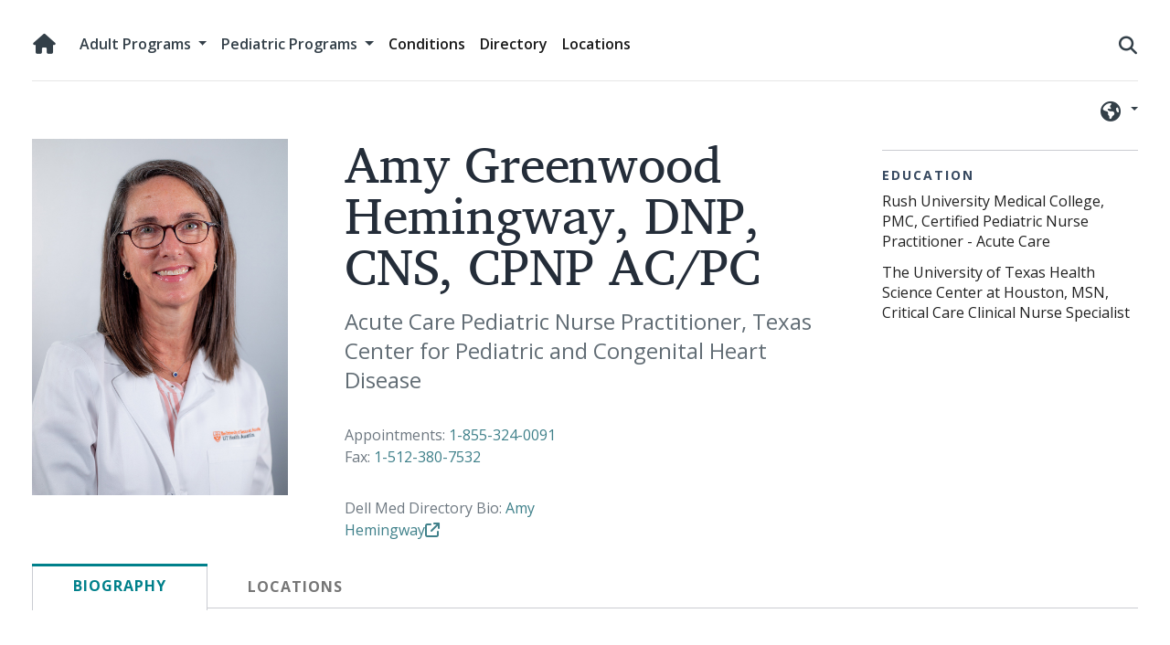

--- FILE ---
content_type: text/html; charset=UTF-8
request_url: https://partnersincare.health/directory/amy-hemingway
body_size: 28559
content:

<!DOCTYPE html>
<html lang="en">

<head>

									
        <meta charset="utf-8" />
	    <link rel="home" href="https://partnersincare.health/" />
    <meta name="viewport" content="width=device-width, initial-scale=1, shrink-to-fit=no">
    <meta http-equiv="X-UA-Compatible" content="IE=edge">
    <meta name="format-detection" content="telephone=no">

        <meta name="msapplication-TileImage" content="/assets/favicon/apple-touch-icon-144x144.png" />
    <meta name="mobile-web-app-capable" content="yes">
    <meta name="msapplication-TileColor" content="#bf5700" />

        <meta name="facebook-domain-verification" content="69zdxjydf6eoc6ypvu4qkiqaec8cti" />

    <!--[if IE]><link rel="shortcut icon" href="/assets/favicon/favicon.ico" />
	<![endif]-->
    <link rel="icon" href="/assets/favicon/favicon.ico" />
    <link rel="apple-touch-icon" sizes="180x180" href="/assets/favicon/apple-touch-icon-180x180.png" />
    <link rel="apple-touch-icon" sizes="152x152" href="/assets/favicon/apple-touch-icon-152x152.png" />
    <link rel="apple-touch-icon" sizes="144x144" href="/assets/favicon/apple-touch-icon-144x144.png" />
    <link rel="apple-touch-icon" sizes="120x120" href="/assets/favicon/apple-touch-icon-120x120.png" />
    <link rel="apple-touch-icon" sizes="114x114" href="/assets/favicon/apple-touch-icon-114x114.png" />
    <link rel="apple-touch-icon" sizes="76x76" href="/assets/favicon/apple-touch-icon-76x76.png" />
    <link rel="apple-touch-icon" sizes="72x72" href="/assets/favicon/apple-touch-icon-72x72.png" />
    <link rel="apple-touch-icon" sizes="60x60" href="/assets/favicon/apple-touch-icon-60x60.png" />
    <link rel="apple-touch-icon" sizes="57x57" href="/assets/favicon/apple-touch-icon" />

		<link href="https://fonts.googleapis.com/css?family=Open+Sans:400,400i,600,600i,700,700i,800,800i" rel="stylesheet">

        <link type="text/css" rel="stylesheet" href="/css/partners-reset.css">
	<link rel="stylesheet" href="https://cdn.jsdelivr.net/npm/bootstrap@4.5.3/dist/css/bootstrap.min.css" integrity="sha384-TX8t27EcRE3e/ihU7zmQxVncDAy5uIKz4rEkgIXeMed4M0jlfIDPvg6uqKI2xXr2" crossorigin="anonymous">
    <link type="text/css" rel="stylesheet" href="/css/partners-type.css">
    <link type="text/css" rel="stylesheet" href="/css/partners-global.css">
    <link type="text/css" rel="stylesheet" href="/css/partners-components.css">
    <link type="text/css" rel="stylesheet" href="/css/partners-colors.css">
    <link type="text/css" rel="stylesheet" href="/css/partners-modules.css">
    <link type="text/css" rel="stylesheet" href="/css/partners-pages.css">
	

		<link rel="stylesheet" href="https://cdnjs.cloudflare.com/ajax/libs/font-awesome/6.6.0/css/all.min.css">

				<!-- Google Tag Manager -->
        <script>(function(w,d,s,l,i){w[l]=w[l]||[];w[l].push({'gtm.start':
        new Date().getTime(),event:'gtm.js'});var f=d.getElementsByTagName(s)[0],
        j=d.createElement(s),dl=l!='dataLayer'?'&l='+l:'';j.async=true;j.src=
        'https://www.googletagmanager.com/gtm.js?id='+i+dl;f.parentNode.insertBefore(j,f);
        })(window,document,'script','dataLayer','GTM-TWBJRTW');</script>
        <!-- End Google Tag Manager -->
	
		
    <script type="text/javascript">
		function googleTranslateElementInit() {
			new google.translate.TranslateElement(
	 			{
	 				pageLanguage: 'en', 
                    includedLanguages: 'en,es,zh-CN,zh-TW,vi,hi,fr,ar,ko,de,ur,tl,fa,pt,ru,ja,lo',
	 				layout: google.translate.TranslateElement.InlineLayout.HORIZONTAL,
	 				autoDisplay: false 
	 			}, 
	 			'google_translate_element'
	 		);
	 		if(typeof(document.querySelector) == 'function') {
	            document.querySelector('.goog-logo-link').setAttribute('style', 'display: none');
	            document.querySelector('.goog-te-gadget').setAttribute('style', 'font-size: 0');
	        }
		}
	</script>
<title>Partners in Care | Amy Greenwood Hemingway, DNP, CNS, CPNP AC/PC</title><meta name="generator" content="SEOmatic">
<meta name="keywords" content="healthcare,hospital,clinic">
<meta name="description" content="Partners in Care brings together leading healthcare entities in Austin with a mission of transforming healthcare delivery to better serve the community.">
<meta name="referrer" content="no-referrer-when-downgrade">
<meta name="robots" content="all">
<meta content="en_US" property="og:locale">
<meta content="Partners in Care" property="og:site_name">
<meta content="website" property="og:type">
<meta content="https://partnersincare.health/directory/amy-hemingway" property="og:url">
<meta content="Amy Greenwood Hemingway, DNP, CNS, CPNP AC/PC" property="og:title">
<meta content="Partners in Care brings together leading healthcare entities in Austin with a mission of transforming healthcare delivery to better serve the community." property="og:description">
<meta content="https://stmdscpicprdcraft.blob.core.windows.net/stblcmdscpicprdcraft/general/_1200x630_crop_center-center_82_none/seo-pic-graphic.png?mtime=1701978563" property="og:image">
<meta content="1200" property="og:image:width">
<meta content="630" property="og:image:height">
<meta content="Partners in Care logos" property="og:image:alt">
<meta name="twitter:card" content="summary_large_image">
<meta name="twitter:creator" content="@">
<meta name="twitter:title" content="Amy Greenwood Hemingway, DNP, CNS, CPNP AC/PC">
<meta name="twitter:description" content="Partners in Care brings together leading healthcare entities in Austin with a mission of transforming healthcare delivery to better serve the community.">
<meta name="twitter:image" content="https://stmdscpicprdcraft.blob.core.windows.net/stblcmdscpicprdcraft/general/_1200x630_crop_center-center_82_none/seo-pic-graphic.png?mtime=1701978563">
<meta name="twitter:image:width" content="1200">
<meta name="twitter:image:height" content="630">
<meta name="twitter:image:alt" content="Partners in Care logos">
<link href="https://partnersincare.health/directory/amy-hemingway" rel="canonical">
<link href="https://partnersincare.health/" rel="home">
<link type="text/plain" href="https://partnersincare.health/humans.txt" rel="author"></head>

<body  class="page--directory-entry layout" >

            <!-- Google Tag Manager (noscript) -->
        <noscript><iframe src="https://www.googletagmanager.com/ns.html?id=GTM-TWBJRTW"
        height="0" width="0" style="display:none;visibility:hidden"></iframe></noscript>
        <!-- End Google Tag Manager (noscript) -->
	
			
        
<header class="site--header" role="banner">
	<!-- Skip Link -->
	<a href="#main" class="skip-link button" tabindex="1" aria-label="Skip to Main Content">Skip to Main Content</a>

	<!-- Header Container -->
	<div class="container section--header">
		<div class="row">
			<div class="col-12 col-lg-1 order-1 order-lg-2 d-flex ">
				<!-- Home Button -->
				<div class="mobile-brand-icon d-lg-none">
					<a class="fa-home-icon" aria-label="Home" href="https://partnersincare.health/"><span class="sr-only">Partners in Care home</span><span class="fas fa-home fa-fw"></span></a>
				</div>
				<!-- Search Button -->
				<div id="search-drawer" class="search ml-auto">
					<button class="btn btn-link search-button fa-search-icon" id="search-button" role="button"
						aria-label="Search" aria-controls="drawer" aria-expanded="false">
						<div class="magnifying-glass">
							<span id="search-drawer-icon" class="fas fa-search"></span>
						</div>
					</button>
				</div>
				<!-- Mobile Menu Button -->
				<div class="main-menu-mobile d-lg-none">
					<nav class="navbar navbar-expand-lg navbar-light">
						<div id="mobile-menu" class="mobile-menu">
							<button class="navbar-toggler fa-bars-icon" type="button" data-toggle="collapse" data-target="#navbarNavDropdown" aria-controls="navbarNavDropdown" aria-expanded="false" aria-label="Toggle navigation">
								<span id="mobile-menu-icon" class="fas fa-bars fa-fw"></span>
							</button>
						</div>
					</nav>
				</div>
			</div>
			<div class="col-11 order-2 order-lg-1 ">
				<nav class="navbar navbar-expand-lg navbar-light">
					<div class="desktop-brand-icon d-none d-lg-inline-block">
						<a class="fa-home-icon" aria-label="Home" href="https://partnersincare.health/"><span class="sr-only">Partners in Care home</span><span class="fas fa-home fa-fw"></span></a>
					</div>
					<div class="collapse navbar-collapse" id="navbarNavDropdown">
						<ul class="navbar-nav">
																																		<li class="nav-item dropdown">
											<a class="nav-link dropdown-toggle" href="#" id="navbarDropdownMenuLink-adultprograms" role="button"
												data-toggle="dropdown" aria-haspopup="true" aria-expanded="false">
												Adult Programs
											</a>
											<div class="dropdown-menu" aria-labelledby="navbarDropdownMenuLink-adultprograms">
																									<a class="dropdown-item" href="/abdominal-transplant-center">Abdominal Transplant Center</a>
																									<a class="dropdown-item" href="/texas-center-for-pediatric-and-congenital-heart-disease/adult-congenital-heart-disease-program">Adult Congenital Heart Disease</a>
																									<a class="dropdown-item" href="/digestive-health">Digestive Health</a>
																									<a class="dropdown-item" href="/institute-cardiovascular-health">Institute for Cardiovascular Health</a>
																									<a class="dropdown-item" href="/urology">Urology</a>
																									<a class="dropdown-item" href="/womens-health">Women&#039;s Health</a>
																							</div>
										</li>
																																					<li class="nav-item dropdown">
											<a class="nav-link dropdown-toggle" href="#" id="navbarDropdownMenuLink-pediatricprograms" role="button"
												data-toggle="dropdown" aria-haspopup="true" aria-expanded="false">
												Pediatric Programs
											</a>
											<div class="dropdown-menu" aria-labelledby="navbarDropdownMenuLink-pediatricprograms">
																									<a class="dropdown-item" href="/comprehensive-fetal-care-center">Comprehensive Fetal Care Center</a>
																									<a class="dropdown-item" href="/pediatrics-mueller">Dell Children’s Medical Group Pediatrics</a>
																									<a class="dropdown-item" href="/pediatric-and-adolescent-gynecology">Pediatric and Adolescent Gynecology</a>
																									<a class="dropdown-item" href="/texas-center-for-pediatric-and-congenital-heart-disease">Texas Center for Pediatric and Congenital Heart Disease</a>
																									<a class="dropdown-item" href="/ut-health-austin-pediatric-neurosciences-at-dell-childrens">UT Health Austin Pediatric Neurosciences at Dell Children&#039;s</a>
																									<a class="dropdown-item" href="/ut-health-austin-pediatric-psychiatry-at-dell-childrens">UT Health Austin Pediatric Psychiatry at Dell Children&#039;s</a>
																							</div>
										</li>
																																					<li class="nav-item active">
											<a class="nav-link" href="/conditions">Conditions</a>
										</li>
																																				<li class="nav-item active">
											<a class="nav-link" href="/directory">Directory</a>
										</li>
																																				<li class="nav-item active">
											<a class="nav-link" href="/locations">Locations</a>
										</li>
																														</ul>
					</div>
				</nav>
			</div>
		</div>

		<div class="row">
			<div class="col-12">
				<hr class="header-separator">
			</div>
		</div>
		<div class="row">
			<div class="col-12 mb-3 d-flex">
				<div class="site-lang-links ml-auto">
					<div class="site-lang-wrapper">

						<!-- Language Link -->
						<div class="lang-link">
							<div class="lang-link-icon"><span class="fas fa-globe-americas fa-fw"></span></div>
							<nav class="language-toggle" aria-label="language" role="navigation">
								<div class = "google-holder">
									<div id="google_translate_element"></div>
								</div>
							</nav>
						</div>

					</div>
				</div>
			</div>
		</div>
	</div>

</header>
		<div class="site--drawer" id="drawer">
	<div class="container">
		<!-- Header Query Bar Container -->
		<div class="header-query-bar-container" id="search-popup">
						

<section role="region" aria-label="" class="c--query-bar" data-id="globalHeader">
	<form class="" action="https://partnersincare.health/search">
		<div class="drawer-wrapper">
			<div class="all-container row">
				<div class="query-container col-lg-10">
					<div class="query">
					<label><div class="label query-label" aria-label="Search Partners in Health">Search Partners in Care</div></label>
						<input class="query-text"  name="q" type="search" placeholder="Search..." aria-label="Search">
					</div>
				</div>
				<div class="submit-query-container col-lg-2">
					<div class="submit-query">
						<button class="submit-button" type="submit">Search</button>
					</div>
				</div>
			</div>
		</div>
	</form>
</section>





 

                                    		</div>
	</div>
</div>
    	<div class="site--body">

				<main class="site--main" role="main" id="main">
			<div class="top-content">
	<div class="content-wrapper">
			</div>
</div>
<div class="main-content">
	<div class="body-content">
		<div class="content-wrapper">
							<div class="container">
	<div class="top-container row">
		<div class="col-sm-4 col-md-3 mb-3">
																	<img class="portrait" src="https://stmdscpicprdcraft.blob.core.windows.net/stblcmdscpicprdcraft/portraits/HS-Amy_Hemingway_UTHA-mtime20200916130538focalnone_2020-12-08-145515-mtime20201208085516focalnone_2021-11-13-030837_ossw.jpg" alt="Amy Hemingway wearing a white coat and smiling in front of a white backdrop.">
		</div>
		<div class="col-sm-8 col-md-6">
			<div class="title-container type-c">
									<h1>Amy Greenwood Hemingway, DNP, CNS, CPNP AC/PC</h1>
				
														<p class="featured">
						Acute Care Pediatric Nurse Practitioner,
													   Texas Center for Pediatric and Congenital Heart Disease
											</p>
													
				
															<div class="directory-addresses">
							<div class="directory-addresses-col">
																																																					
									<div class="directory-address-text">Appointments: <a class="h-phone-number" href="tel://1-855-324-0091"> 1-855-324-0091 </a></div>
																
																	<div class="directory-address-text">Fax: <a class="h-phone-number" href="tel://1-512-380-7532">1-512-380-7532</a></div>									
															</div>						
						</div>
								
																			<div class="directory-addresses">
							<div class="directory-addresses-col">
																	<div class="directory-address-text">Dell Med Directory Bio: <a target="_blank" href="https://dellmed.utexas.edu/directory/amy-hemingway"> Amy Hemingway<span class="fa fa-external-link"></span></a></div>
															</div>						
						</div>
												</div>
		</div>
		<div class="col-sm-12 col-md-3">
			<div class="type-c small">
													<hr>
					<div class="h5">Education</div>
											<p>Rush University Medical College, PMC, Certified Pediatric Nurse Practitioner - Acute Care</p>
											<p>The University of Texas Health Science Center at Houston, MSN, Critical Care Clinical Nurse Specialist</p>
																</div>
		</div>
	</div>
	
	


	<div class="section--tabs">	
		<!-- Nav tabs -->
		<ul class="nav nav-tabs tabs">
		  <li class="nav-item tab">
		    <a class="nav-link active tab-link" data-toggle="tab" href="#bio">
		    	Biography
		    </a>
		  </li>

		
				
					<li class="nav-item tab">
				<a class="nav-link tab-link" data-toggle="tab" href="#locations">
					Locations
				</a>
			</li>
				

		
				</ul>
		
		<!-- Tab panes -->
		<div class="tab-content pt-3 pb-5">
		  <div class="tab-pane container active" id="bio">
		  	<div class="row">
				<div class="col-md-7">
											<div class="type-c h-space-after-2rem">
							<h2 class="featured">Clinical Biography</h2>
							<p>Amy Greenwood Hemingway, DNP, CNS, CPNP AC/PC, is a licensed acute care pediatric nurse practitioner in the <a href="https://partnersincare.health/texas-center-for-pediatric-and-congenital-heart-disease">Texas Center for Pediatric and Congenital Heart Disease</a>, a clinical partnership between Dell Children’s Medical Center and UT Health Austin. With over 30 years of experience working with patients with congenital heart disease and their families, she specializes in community outreach and strategy. </p>
<p>Amy Hemingway earned her bachelor’s in nursing from Texas Christian University and her master’s in nursing from The University of Texas Health Science Center at Houston . She also earned a post-master’s certificate as a pediatric nurse practitioner in primary care from The University of Texas Health Science Center at Houston and a second post-master’s certificate as a pediatric nurse practitioner in acute care from Rush University Medical College.</p>
<p>Amy Hemingway’s clinical interests include helping patients and their families find the best possible cardiac care for their particular condition and ensuring that they have a positive experience and feel cared for and valued. She is a recipient of the National Commission on Certification of Physician Assistants Health Foundation’s Be-The-Change Grant, the Good Samaritan Foundation’s Excellence in Nursing Award, and has been recognized as one of Houston’s Top Nurses. 
 </p>
<p>Amy Hemingway is an acute care pediatric nurse practitioner with UT Health Austin.</p>
						</div>
									</div>
				<div class="d-none d-md-block col-md-1"></div>
				<div class="col-md-4">
					<div class="type-c">
																			<h3>Board Certification</h3>
							<ul>
																	<li>Pediatric Nursing Certification Board, Certified Pediatric Nurse Practitioner - Primary Care</li>
																	<li>Pediatric Nursing Certification Board, Certified Pediatric Nurse Practitioner - Acute Care</li>
																	<li>Texas Board of Nursing, Licensed Registered Nurse</li>
															</ul>
																			<h3>Awards &amp; Honors</h3>
							<ul>
																	<li>Be-The-Change Grant Recipient, National Commission on Certification of Physician Assistants Health Foundation</li>
																	<li>Excellence in Nursing Award, Good Samaritan Foundation</li>
																	<li>Houston’s Top Nurses</li>
															</ul>
											</div>
				</div>
			</div>
		  </div>
		  
		  
		  		  	<div class="tab-pane container fade" id="locations">
				<div class="type-c h-space-after-2rem">
					<h3>Locations</h3>
					<section class="row">
																																																	<article class="col-12 col-md-4 mb-2">
								<strong>Texas Center for Pediatric and Congenital Heart Disease</strong><br/>
								Dell Children&#039;s Specialty Pavilion<br />
4910 Mueller Blvd. <br />
Austin, TX 78723<br/>
								<a href="https://www.google.com/maps/place/Dell+Children&#039;s+Specialty+Pavilion/@30.3027112,-97.7079155,16z/data=!4m5!3m4!1s0x8644cb93977a9179:0xeb7df535cfcc33bc!8m2!3d30.3024407!4d-97.7057649" target="_blank">View On Map</a>
							</article>
											</section>
				</div>
		  	</div>
		  		  
		  
		  		    
		    
		  
				

		
		  
				</div>
  	</div>


	
	
	
</div>

<script type="text/javascript">
	var e = document.getElementById('consulting_clinician');
	e.onmouseover = function(e) {
	  document.getElementById('bubble').style.display = 'block'; 
	}
	e.onclick = function(e) {
	  document.getElementById('bubble').style.display = 'block'; 
	}

	e.onmouseout = function() {
	  document.getElementById('bubble').style.display = 'none';
	}

	var bcb = document.getElementById('bubble_close_button');
	  bcb.onclick = function() {
	  document.getElementById('bubble').style.display = 'none';
	}
	  </script>
	  
	  




					</div>
	</div>
</div>
<div class="bottom-content">
	<div class="content-wrapper">
						
			</div>
</div>
		</main>

				<footer class="site--footer" role="contentinfo">

	<div class="container">
		<!-- Bottom -->
		<div class="row">
			<div class="footer-bottom col-12">
				<div class="info-wrapper">
					
					<div class="module--embed-logos">
						<div class="row">
												
												
																														
												
																														
												
																														
												
							<div class="col-12 text-center d-lg-flex align-self-start justify-content-between ">
													
														
																																					
									<div class="partner-logos">
										<div class="footer-logo-wrapper text-center d-lg-flex align-self-center flex-column">
											<a class="link d-inline-block mt-auto" target="_blank" href="https://healthcare.ascension.org/">
												<img class="normal-size" src="https://stmdscpicprdcraft.blob.core.windows.net/stblcmdscpicprdcraft/general/ascension-seton-logo-white.svg" alt="White Ascension Seton logo">
											</a>
										</div>
										<ul class="footer-links p-0">
																						<li>
												<a class="link text-white" href="https://healthcare.ascension.org/Nondiscrimination-Policy">Non-Discrimination Policy</a>
											</li>
																						<li>
												<a class="link text-white" href="https://about.ascension.org/about-us/compliance-program">Compliance and Standard of Conduct</a>
											</li>
																						<li>
												<a class="link text-white" href="https://ascension.org/PrivacyPolicy">Privacy Policy</a>
											</li>
																						<li>
												<a class="link text-white" href="https://healthcare.ascension.org/npp?_gl=1*32b7jf*_gcl_aw*R0NMLjE2MTg4NTkyNjcuRUFJYUlRb2JDaE1JaVlEUzJZQ0w4QUlWbW1wdkJCMjF0QWdZRUFBWUFTQUFFZ0pNbWZEX0J3RQ..">HIPAA Notice of Privacy Practices</a>
											</li>
																					</ul>
									</div>

													
														
																																					
									<div class="partner-logos">
										<div class="footer-logo-wrapper text-center d-lg-flex align-self-center flex-column">
											<a class="link d-inline-block mt-auto" target="_blank" href="https://www.dellchildrens.net/">
												<img class="extra-large-size" src="https://stmdscpicprdcraft.blob.core.windows.net/stblcmdscpicprdcraft/general/dell-childrens-logo-white.svg" alt="White Dell Children&#039;s logo">
											</a>
										</div>
										<ul class="footer-links p-0">
																						<li>
												<a class="link text-white" href="https://www.dellchildrens.net/privacy-notice/">Privacy Notice</a>
											</li>
																						<li>
												<a class="link text-white" href="https://www.dellchildrens.net/joint-commission-public-notice/">Joint Commission Public Notice</a>
											</li>
																						<li>
												<a class="link text-white" href="https://www.dellchildrens.net/non-discrimination-policy/">Non-Discrimination Policy</a>
											</li>
																					</ul>
									</div>

													
														
																																					
									<div class="partner-logos">
										<div class="footer-logo-wrapper text-center d-lg-flex align-self-center flex-column">
											<a class="link d-inline-block mt-auto" target="_blank" href="https://uthealthaustin.org/">
												<img class="normal-size" src="https://stmdscpicprdcraft.blob.core.windows.net/stblcmdscpicprdcraft/general/uthealth-logo-white.svg" alt="White UT Health Austin logo">
											</a>
										</div>
										<ul class="footer-links p-0">
																						<li>
												<a class="link text-white" href="https://uthealthaustin.org/about">About UT Health Austin</a>
											</li>
																						<li>
												<a class="link text-white" href="https://uthealthaustin.org/careers">Careers</a>
											</li>
																						<li>
												<a class="link text-white" href="https://uthealthaustin.org/patient-resources/lep-non-discrimination">Non-Discrimination Policy/LEP</a>
											</li>
																						<li>
												<a class="link text-white" href="https://uthealthaustin.org/patient-resources/notice-concerning-complaints">Notice Concerning Complaints</a>
											</li>
																						<li>
												<a class="link text-white" href="https://it.utexas.edu/policies/web-accessibility">UT Web Accessibility Policy</a>
											</li>
																						<li>
												<a class="link text-white" href="https://it.utexas.edu/policies/web-privacy">UT Web Privacy Policy</a>
											</li>
																						<li>
												<a class="link text-white" href="https://emergency.utexas.edu/">Emergency Info for UT Campus</a>
											</li>
																					</ul>
									</div>

															</div>
						</div>
					</div>

					<div class="row">
						<div class="col-12">
							<hr class="footer-separator">
						</div>
					</div>

					<div class="row">
						<div class="copy-2 col-12">
							<div class="type-c light-type footer-copyright">
								<p><em>UT Health Austin is the clinical practice of the Dell Medical School. </em><br />© The University of Texas at Austin 2025</p>
							</div>
						</div>
					</div>

					<div class="row">
						<div class="copy-2 col-12">
							<div class="type-c light-type footer-contact">
								
							</div>
						</div>
					</div>

				</div>
			</div>
		</div>
	</div>
	
</footer>	</div>

        <script src="/js/ResizeSensor.js"></script>
	<script src="/js/ElementQueries.js"></script>
	<script src="https://code.jquery.com/jquery-3.5.1.min.js" integrity="sha256-9/aliU8dGd2tb6OSsuzixeV4y/faTqgFtohetphbbj0=" crossorigin="anonymous"></script>
	<script src="https://cdn.jsdelivr.net/npm/popper.js@1.16.1/dist/umd/popper.min.js" integrity="sha384-9/reFTGAW83EW2RDu2S0VKaIzap3H66lZH81PoYlFhbGU+6BZp6G7niu735Sk7lN" crossorigin="anonymous"></script>
    <script src="https://cdn.jsdelivr.net/npm/bootstrap@4.5.3/dist/js/bootstrap.min.js" integrity="sha384-w1Q4orYjBQndcko6MimVbzY0tgp4pWB4lZ7lr30WKz0vr/aWKhXdBNmNb5D92v7s" crossorigin="anonymous"></script>
    <script src="/js/partners-maps.js"></script>
	<script src="https://maps.googleapis.com/maps/api/js?key=AIzaSyAUWvRxEwT9UTovv5zjPNA9Hn-9KaTyn-c&libraries=places&callback=initAutocomplete&loading=async" async defer></script>
    <script src="https://translate.google.com/translate_a/element.js?cb=googleTranslateElementInit"></script>
    <script src="/js/partners-site.js"></script>

    <script type="text/javascript">
        $(document).ready(function(){
			// Toggle Menu Dropdown Icon
			$('#mobile-menu').on('click', function () {
				$('#mobile-menu-icon').toggleClass('fa-bars fa-times');
			});
		});

		$(document).ready(function(){
			// Toggle Search Menu Icon
			$('#search-drawer').on('click', function () {
				$('#search-drawer-icon').toggleClass('fa-search fa-search-minus');
			});
		});
    </script>
	
<script type="application/ld+json">{"@context":"https://schema.org","@graph":[{"@type":"WebPage","author":{"@id":"#identity"},"copyrightHolder":{"@id":"#identity"},"copyrightYear":"2021","creator":{"@id":"#creator"},"dateCreated":"2022-11-09T13:40:25-06:00","dateModified":"2025-01-28T10:06:46-06:00","datePublished":"2021-11-12T21:08:00-06:00","description":"Partners in Care brings together leading healthcare entities in Austin with a mission of transforming healthcare delivery to better serve the community.","headline":"Amy Greenwood Hemingway, DNP, CNS, CPNP AC/PC","image":{"@type":"ImageObject","url":"https://stmdscpicprdcraft.blob.core.windows.net/stblcmdscpicprdcraft/general/_1200x630_crop_center-center_82_none/seo-pic-graphic.png?mtime=1701978563"},"inLanguage":"en-us","mainEntityOfPage":"https://partnersincare.health/directory/amy-hemingway","name":"Amy Greenwood Hemingway, DNP, CNS, CPNP AC/PC","publisher":{"@id":"#creator"},"url":"https://partnersincare.health/directory/amy-hemingway"},{"@id":"#identity","@type":"Organization"},{"@id":"#creator","@type":"Organization"},{"@type":"BreadcrumbList","description":"Breadcrumbs list","itemListElement":[{"@type":"ListItem","item":"https://partnersincare.health/","name":"Homepage","position":1},{"@type":"ListItem","item":"https://partnersincare.health/directory","name":"Directory Landing","position":2},{"@type":"ListItem","item":"https://partnersincare.health/directory/amy-hemingway","name":"Amy Greenwood Hemingway, DNP, CNS, CPNP AC/PC","position":3}],"name":"Breadcrumbs"}]}</script></body>

</html>

--- FILE ---
content_type: text/css
request_url: https://partnersincare.health/css/partners-global.css
body_size: 8471
content:
/* Base
================================================================================== */
html {
    -ms-text-size-adjust: 100%;
    -webkit-text-size-adjust: 100%;
    -webkit-font-smoothing: antialiased;
    -moz-osx-font-smoothing: grayscale;
}

/* Focus Style
----------------------------- */

html:not(.msie) :focus-visible {
    /* Replace the standard focus style */
    outline: 0;
    box-shadow: 0 0 0 .1875rem rgba(131,192,253,.75);
}

html:not(.msie) .no-focus-indicator:focus {
    /* Hide focus style for certain elements */
    outline: 0;
    box-shadow: none;
}

::-moz-focus-inner {
    /* Hide default focus style in Firefox */
    border: 0;
}

/* Bootstrap Grid Overrides 
==================================================================================*/

/* Increase default container widths and add XXL Size */

/* SM */
@media screen and (min-width: 576px) {.container { max-width: 540px; } }

/* MD */
@media screen and (min-width: 768px) { .container { max-width: 720px; } }

/* LG */
@media screen and (min-width: 992px) { .container { max-width: 960px; } }

/* XL */
@media screen and (min-width: 1200px) { .container { max-width: 1240px; } }

/* XXL */
@media screen and (min-width: 1800px) { .container { max-width: 1440px; } }


/* Global Styles
============================================================= */

.site--main {
	overflow: hidden;
}

.site--body {
	background-color: #ffffff;
}

body {
    font-family: 'Open Sans', sans-serif;
    overflow-x: hidden;
    color: #333f48;
}

img {
    max-width: 100%;
    height: auto;
    border-style: none;
    vertical-align: middle;
}

a {
    color: #3F808A;
    text-decoration: none;
    background-color: transparent;
}

a:hover {
    color: #00808b;
    text-decoration: underline;
}

.module--accordion, .module--announcement, .module--button, .module--header, .module--iframe-embed, .module--image-text-block-cta, .module--tabs, .module--text-block, .module--video-embed, .module--emergency-info, .module--social-share {
	margin-bottom: 2rem;
    /* border: 1px dashed #ff0000; For dev purposes only */
}
 
.text-caption {
    margin-bottom: .75rem;
    font-size: .875rem;
    padding-top: .125rem;
}


/* Header 
==================================================================================*/

/* Skip Link Button
----------------------------- */
.site--header .skip-link {
	position: absolute;
	top: .75rem;
	left: 50%;
	z-index: 4000;
	opacity: 0;
	-webkit-transform: translateX(-50%);
	        transform: translateX(-50%);
	pointer-events: none;
}

.site--header .skip-link:focus {
	opacity: 1;
	pointer-events: auto;
}

.site--header .skip-link.button {
    display: inline-block;
    min-width: 16rem;
    padding: .75rem 1.3125rem;
    border-radius: 1.3125rem;
    text-align: center;
    font-size: .875rem;
    line-height: 1.125rem;
    font-weight: 700;
    text-transform: uppercase;
    letter-spacing: .0625rem;
    color: #ffffff;
    background-color: #005F86;
    border-color: #005F86;
    -webkit-touch-callout: none;
    -webkit-user-select: none;
    -moz-user-select: none;
    -ms-user-select: none;
    user-select: none;
}

.site--header .skip-link.button:hover {
    background-color: #005F86;
    border-color: #005F86;
}

/* Logo and Icon Links
----------------------------- */
.section--header {
    padding-top: 1rem;
}

.section--header .navbar-nav .nav-link {
    font-size: 1rem;
    color: #333f48;
    font-weight: 600;
    line-height: 2rem;
}

.section--header .navbar-nav .nav-link:hover {
    color: #005F86;
}

.section--header .dropdown-item {
    display: block;
    width: 100%;
    padding: .25rem 1.5rem;
    clear: both;
    font-weight: 400;
    color: #333f48;
    text-align: inherit;
    white-space: normal;
    background-color: transparent;
    border: 0;
}

.section--header .dropdown-item:hover {
    color: #005F86;
}

hr.header-separator {
    margin-top: .5rem;
    margin-bottom: 1rem;
}

.section--header .logo .image {
    width: auto;
    height: 4.375rem;
    margin-bottom: .5rem;
}

.section--header .navbar {
    padding: .5rem 0;
}

.main-menu-mobile .navbar {
    padding: 0;
}

.section--header .fa-bars-icon, .section--header .fa-times-icon {
    padding: 0 0 0 0;
    margin-top: .75rem;
    font-size: 1.875rem;
    color: #333f48;
    line-height: 1;
    background-color: transparent;
    border: none;
    border-radius: .25rem;
}

.section--header .fa-home-icon {
    display: block;
    margin-top: .75rem;
    font-size: 1.875rem;
    padding: 0;
    color: #333f48;
    line-height: 1;
}

.section--header .fa-home-icon:hover {
    color: #005F86;
}

.section--header .fa-search-icon {
    font-size: 1.5rem;
    color: #333f48;
    padding: 0;
    margin-top: .5rem;
    margin-right: .5rem;
    line-height: 1.75rem;
}

.section--header .fa-search-icon:hover {
	color: #333f48;
}

.section--header .search-label {
    display: none;
    padding-right: .5rem;
    font-size: 1.125rem;
    font-weight: 700;
    vertical-align: middle;
}

#search-drawer-icon {
    vertical-align: middle;
}

/* LG */
@media screen and (min-width: 992px) {
    .section--header .logo .image {
        height: 5rem;
    }
    .section--header .search-label {
        display: inline-block;
    }

    .section--header .search {
        margin-top: auto !important;
        margin-bottom: auto !important;
    }

    .section--header .fa-search-icon {
        margin-top: 0rem;
        font-size: 1.25rem;
        padding: 0;
        margin-right: 0;
        margin-top: auto !important;
        margin-bottom: auto !important;
    }
    .section--header .fa-home-icon {
        margin-top: 0rem;
        font-size: 1.25rem;
        padding-right: 1rem;
        margin-right: 0;
        margin-top: 0;
    }

    .section--header .dropdown-item {
        white-space: nowrap;
    }
}

  /* Language Links
  ----------------------------- */

  .phone-and-lang-links hr {
    margin-top: .5rem;
    margin-bottom: .375rem;
    border-color: #dcdcdc;
}

.site-lang-links {
    margin-bottom: .3rem;
}

.site-lang-links, .site-lang-wrapper {
    width: auto;
}

.site-lang-wrapper .lang-link {
    margin-left:auto;
}

.site-lang-links, .site-lang-wrapper, .lang-link {
    display: flex !important;
}

.site-lang-links .fa-globe-americas {
    padding-top: .375rem;
    margin-right: .375rem;
}

.goog-te-gadget .goog-te-combo {
    font-family: 'Open Sans', sans-serif;
    font-size: .75rem;
    font-weight: 700;
    margin: 0px !important;
    line-height: 1.775rem;
    color: #005F86;
    cursor: pointer;
    width: 120px;
    text-transform: uppercase;
}

@media screen and (min-width: 992px) {

    .site-lang-links {
        margin-bottom: 0;
    }
  
    .site-lang-wrapper .lang-link {
        margin-left:0;
    }

    .site-link .text {
        font-weight: 600;
    }

    .goog-te-gadget .goog-te-combo {
        font-weight: 600;
        width: 112px;
    }
}

.language-toggle {
    display: flex;
}

.language-toggle::after {
    content: '';
    border: 4px solid transparent;
    border-top: 4px solid #333f48;
    margin-left: 2px;
    margin-bottom: 10px;
    display: inline-block;
    vertical-align: bottom;
    height: 5px !important;
	margin-top: 12px;
    margin-bottom: 0px;
}

.goog-te-gadget .goog-te-combo:hover {
	color: #00466b;
	border-bottom:0;
}

/* Helper Spacing
============================================================= */

.h-space-after-1rem {
	margin-bottom: 1rem;
}

.h-space-after-2rem {
	margin-bottom: 2rem;
}

.h-space-after-3rem {
	margin-bottom: 3rem;
}

/* Screen Reader Only
============================================================= */

.readeronly {
	position: absolute;
	left: -99999px;
}

/* Footer 
==================================================================================*/
.site--footer {
    background: #333f48;
    padding-top:3rem;
}

.site--footer .logo .link .image {
    height: 6rem;
}

.site--footer .logo .link {
    display: inline-block;
}

hr.footer-separator {
    border-top: 1px solid rgb(220 220 220 / 25%);
    margin-top: 1rem;
    margin-bottom: 1rem;
}

.site--footer .copy {
    color: #ffffff;
    text-align: center;
}

.site--footer .copy-2 {
    color: #ffffff;
    text-align: center;
}


.site--footer .footer-copyright p {
    margin-bottom: 1rem;
}


/* MD */
@media screen and (min-width: 768px) {
	.page--homepage .module--header {
		margin-bottom: 1rem;
	}
}

/* LG */
@media screen and (min-width: 992px) {
    .site--footer .footer-copyright p {
        margin-bottom: .5rem;
    }
}






--- FILE ---
content_type: text/css
request_url: https://partnersincare.health/css/partners-colors.css
body_size: 4454
content:
/* Colors
============================================================= */

/*
	For reference, all colors used have been given a class.
	Some colors have been given an alias noted by an additional selector.
	
	By default colors (text) are auto assumed to have a hover.
	Applying a no-hover class will disable the hover.
	
	By default background-colors (bg) are auto assumed to not have a hover.
	Applying a hover class will enable the hover.

	All colors should have the following selectors
	.color-text-xxxx
	.color-text-xxxx:not(.no-hover):hover
	.color-bg-xxxx
	.color-bg-xxxx.hover:hover
*/

/* White
----------------------------- */

.color-text-white {
	color: #ffffff;
}

.color-text-white:not(.no-hover):hover {
	color: #ffffff;
}

.color-bg-white {
	background-color: #ffffff;
}

.color-bg-white.hover:hover {
	background-color: #ffffff;
}

/* Black
----------------------------- */

.color-text-black {
	color: #000000;
}

.color-text-black:not(.no-hover):hover {
	color: #000000;
}

.color-bg-black {
	background-color: #000000;
}

.color-bg-black.hover:hover {
	background-color: #000000;
}

/* Dark
----------------------------- */

.color-text-dark-1 {
	color: #242d39;
}

.color-text-dark-1:not(.no-hover):hover {
	color: #242d39;
}

.color-bg-dark-1 {
	background-color: #242d39;
}

.color-bg-dark-1.hover:hover {
	background-color: #242d39;
}

/* Gray 1
----------------------------- */

.color-text-gray-1 {
	color: #6E7881;
}

.color-text-gray-1:not(.no-hover):hover {
	color: #6E7881;
}

.color-bg-gray-1 {
	background-color: #6E7881;
}

.color-bg-gray-1.hover:hover {
	background-color: #6E7881;
}

/* Gray 2
----------------------------- */

.color-text-gray-2 {
	color: #ececec;
}

.color-text-gray-2:not(.no-hover):hover {
	color: #ececec;
}

.color-bg-gray-2 {
	background-color: #ececec;
}

.color-bg-gray-2.hover:hover {
	background-color: #ececec;
}

/* Gray 3
----------------------------- */

.color-text-gray-3 {
	color: #212121;
}

.color-text-gray-3:not(.no-hover):hover {
	color: #212121;
}

.color-bg-gray-3 {
	background-color: #212121;
}

.color-bg-gray-3.hover:hover {
	background-color: #212121;
}

/* Gray 4
----------------------------- */

.color-text-gray-4 {
	color: #caccd2;
}

.color-text-gray-4:not(.no-hover):hover {
	color: #caccd2;
}

.color-bg-gray-4 {
	background-color: #caccd2;
}

.color-bg-gray-4.hover:hover {
	background-color: #caccd2;
}

/* Teal 1
----------------------------- */

.color-text-teal-1 {
	color: #3F808A; 
}

.color-text-teal-1:not(.no-hover):hover {
	color: #3F808A;
}

.color-bg-teal-1 {
	background-color: #3F808A; /* UT Official */
}

.color-bg-teal-1.hover:hover {
	background-color: #3F808A;
}

/* Teal 2
----------------------------- */

.color-text-teal-2,
.color-text-teal {
	color:#3F808A; 
}

.color-text-teal-2:not(.no-hover):hover,
.color-text-teal:not(.no-hover):hover {
	color: #00808b;
}

.color-bg-teal-2,
.color-bg-teal {
	background-color: #3F808A; /* Web Accessible teal, also alias "teal" */
}

.color-bg-teal-2.hover:hover,
.color-bg-teal.hover:hover {
	background-color: #00808b;
}

/* Blue 1 / Cerulean Blue
----------------------------- */

.color-text-blue-1,
.color-text-cerulean-blue {
	color: #005f86;
}

.color-text-blue-1:not(.no-hover):hover,
.color-text-cerulean-blue:not(.no-hover):hover {
	color: #00466b;
}

.color-bg-blue-1,
.color-bg-cerulean-blue {
	background-color: #005f86;
}

.color-bg-blue-1.hover:hover,
.color-bg-cerulean-blue.hover:hover {
	background-color: #00466b;
}

/* Blue 2 / Navy Blue
----------------------------- */

.color-text-blue-2,
.color-text-navy-blue {
	color: #04152a;
}

.color-text-blue-2:not(.no-hover):hover,
.color-text-navy-blue:not(.no-hover):hover {
	color: #030e1d;
}

.color-bg-blue-2,
.color-bg-navy-blue {
	background-color: #04152a;
}

.color-bg-blue-2.hover:hover,
.color-bg-navy-blue.hover:hover {
	background-color: #030e1d;
}

/* Orange 1 / Burnt Orange
----------------------------- */

.color-text-orange-1,
.color-text-burnt-orange {
	color: #bf5700;
}

.color-text-orange-1:not(.no-hover):hover,
.color-text-burnt-orange:not(.no-hover):hover {
	color: #ac4e00;
}

.color-bg-orange-1,
.color-bg-burnt-orange {
	background-color: #bf5700;
}

.color-bg-orange-1.hover:hover,
.color-bg-burnt-orange.hover:hover {
	background-color: #ac4e00;
}

/* Slate
----------------------------- */

.color-text-slate {
	color: #626D75;
}

.color-text-slate:not(.no-hover):hover {
	color: #4f5465;
}

.color-bg-slate {
	background-color: #626D75;
}

.color-bg-slate.hover:hover {
	background-color: #4f5465;
}

--- FILE ---
content_type: text/css
request_url: https://partnersincare.health/css/partners-modules.css
body_size: 13988
content:
/* Top Modules
==================================================================================*/

/* Information Center */


.header--partners-site-content-block .wrapper {
	width: 100%;
	display: block;
	position: relative;
	margin: 0;
}

.header--partners-site-content-block .wrapper .info-center-block {
	display: block;
	position: relative;
	width: 100%;
	padding: 1rem;
	padding-bottom: 1.5rem;
	box-shadow: 0 0.125rem 0.25rem rgba(0, 0, 0, 0.25);
	background-color: #ffffff;
}

.header--partners-site-content-block .wrapper[min-width~='32rem'] .info-center-block {
	padding: 1.875rem;
}

.header--partners-site-content-block .wrapper .info-center-block:before {
	content: "";
	background-color: #00808b;
    height: .375rem;
    width: 100%;
    position: absolute;
    left: 0;
    display: inline-block;
    top: 0;
}

.header--partners-site-content-block .wrapper .info-center-block .wysiwyg {
	margin-bottom: 1rem;
}

.header--partners-site-content-block .wrapper[min-width~='64rem'] .background-image-block {
	width: 100%;
	display: block;
	margin: 0;
	height: 100%;
}

.header--partners-site-content-block .wrapper[min-width~='80rem'] .background-image-block {
	max-width: 71.5rem;
}

.header--partners-site-content-block .wrapper .background-image {
	background-repeat: no-repeat;
	background-size: cover;
	background-position: center center;
	position: relative;
	width: 100%;
	padding-top: 50%;
	min-height: 15rem;
	height: 100%
}

.info-title-text {
	color: #333f48;
	font-size: 1.5rem;
	font-weight: 700;
	margin-bottom: 1rem;
}

.info-center-links .item:not(:last-child) {
	margin-bottom: 1.25rem;
}

.info-center-links .item .link {
	font-size: 1rem;
	line-height: 1.5rem;
	font-weight: 600;
	text-transform: uppercase;
	letter-spacing: .0625rem;
	border-bottom: 0;
}

.info-center-links .item .link:hover {
	text-decoration: none;
}

.info-center-links .item .link .icon {
	display: inline-block;
	color: #005f86;
	margin-right: .5rem;
	vertical-align: middle;
	width: 1.5rem;
	height: 1.5rem;
}

.info-center-links .item .link .text {
	display: inline-block;
	color: #005f86;
	vertical-align: middle;	
}

.info-center-links .item .link .text:hover {
	text-decoration: underline;	
}

.info-center-links .item .link:hover .icon,
.info-center-links .item .link:hover .text {
	color: #00466b;
}

.info-center-links ul li {
	list-style: none;
}


.info-center-links .fa-fw {
	font-size: 1.375rem;
}

.info-center-links .menu-external-icon {
	font-size: .875rem;
	vertical-align: bottom;
}

.info-center-block .type-c p {
	font-size: 1.5rem;
	font-weight: 700;
}


.info-center-location {
	border-top: 1px solid #dcdcdc;
	padding-top: 1rem;
}

.info-center-location .fa-map-marker-alt {
	color: #bf5700;
    vertical-align: top;
    padding-top: .25rem;
    padding-right: 1rem;
    font-size: 2rem;
}

.info-center-location p {
	display: inline-block;
	color: #000000;
	font-size: .875rem;
	font-weight: 600;
	margin-bottom: 0;
	width: 80%;
}

/* XL */
@media screen and (min-width: 1200px) {
    .info-center-location p {
		font-size: .75rem;
	}
}

/* XXL */
@media screen and (min-width: 1800px) {
    .info-center-location p {
		font-size: .875rem;
	}
}

/* Embed Logos
----------------------------- */

.module--embed-logos {
	margin-bottom: 1rem;
}

.module--embed-logos .logo-wrapper-center {
    text-align: center;
}

.module--embed-logos .logo-wrapper-left {
    text-align: center;
}

.module--embed-logos .partner-logos {
    margin-bottom: 2rem;
}

.module--embed-logos .footer-logo-wrapper {
    height: fit-content;
	margin-bottom: 2.5rem;
}

.module--embed-logos .partner-logos .normal-size {
    text-align: center;
    width: auto;
    height: 2.75rem;
}

.module--embed-logos .partner-logos .large-size {
    text-align: center;
    width: auto;
    height: 3.75rem;
}

.module--embed-logos .partner-logos .extra-large-size {
    text-align: center;
    width: auto;
    height: 4.75rem;
}

/* MD */
@media screen and (min-width: 768px) {
    .module--embed-logos .partner-logos .normal-size {
        height: 3rem;
    }
	.module--embed-logos .partner-logos .large-size {
        height: 4rem;
    }
	.module--embed-logos .partner-logos .extra-large-size {
        height: 5rem;
    }
	.module--embed-logos {
		margin-bottom: 3rem;
	}

	.site--footer .module--embed-logos {
		margin-bottom: 0rem;
	}

	.module--embed-logos .logo-wrapper-left {
		text-align: left;
	} 
}

/* LG */
@media screen and (min-width: 992px) {
    .module--embed-logos .footer-logo-wrapper {
		height: 5.75rem;
	}
}

/* XL */
@media screen and (min-width: 1200px) {
    .module--embed-logos .partner-logos .normal-size {
        height: 3.75rem;
    }
	.module--embed-logos .partner-logos .large-size {
        height: 4.75rem;
    }
	.module--embed-logos .partner-logos .extra-large-size {
        height: 5.75rem;
    }
}

/* Body Modules
================================================================================== */

/* Accordion
----------------------------- */

[data-toggle="collapse"] .fa:before {
	content: "\f068";
	padding-right: .75rem;
	font-size: 1.5rem;
	vertical-align: middle;
}

[data-toggle="collapse"].collapsed .fa:before {
	content: "\f067";
	padding-right: .75rem;
	font-size: 1.5rem;
	vertical-align: middle;
}

.module--accordion .card {
	position: relative;
	display: -ms-flexbox;
	display: flex;
	-ms-flex-direction: column;
	flex-direction: column;
	min-width: 0;
	word-wrap: break-word;
	background-color: #fff;
	background-clip: border-box;
	border: 0;
	border-radius: 0;
}

.module--accordion .card-header {
	padding: .25rem 1.25rem .25rem .25rem;
	background-color: #fff;
}

.module--accordion .card-header .btn-link {
	font-weight: 600;
	font-size: 1.375rem;
	line-height: 1.625rem;
	padding-left: 0;
	flex-direction: inherit;
}

.module--accordion .btn-link {
	color:#00808b;
}

.module--accordion .btn-link:hover {
	color:#007173;
}

/* Announcement
----------------------------- */

.module--announcement {}

.module--announcement .wrapper {
	margin: 0 auto;
	border: 0.125rem solid #c5c9ce;
}

.module--announcement .wrapper .link {
	display: block;
}

.module--announcement .wrapper .container {
	display: block;
}

.module--announcement .wrapper .image {
	width: 100%;
	height: auto;
}

.module--announcement .wrapper .header {
	display: block;
	text-align: center;
}

.module--announcement .wrapper .header .h3 {
	padding: 1.5rem 2rem;
	font-weight: 600;
	color: #ffffff;
}

.module--announcement .wrapper .content {
	padding: 2rem;
	text-align: center;
}

/* Bio Cards
----------------------------- */

.module--bio-cards .wrapper .header-wrapper {
	display: -webkit-box;
	display: -webkit-flex;
	display: -ms-flexbox;
	display: flex;
	-webkit-box-pack: justify;
	-webkit-justify-content: space-between;
	    -ms-flex-pack: justify;
	        justify-content: space-between;
}

.module--bio-cards[max-width~='32rem'] .wrapper .header-wrapper {
	display: block;
}

.module--bio-cards .wrapper .header-wrapper .header {
	margin-bottom: 1.5rem;
}

.module--bio-cards .wrapper .header-wrapper .directory-link a {
	color: #00527c;
}

.module--bio-cards .wrapper .header-wrapper .directory-link a:after {
	content: ' »';
}

.module--bio-cards .c--cards-wrapper {
	margin: 0 -1.5rem;
}

.module--bio-cards .cards-wrapper > .col {
	min-width: 16rem;
	padding-top: .75rem;
}

.module--bio-cards .cards-wrapper .c--card {
	padding: 0;
}

.module--bio-cards .c--card.directory,
.module--bio-cards .c--card.directory .card-wrapper{
	height: 100%;
}

/* Fix alignment of thumbnail in 2col template */
.module--bio-cards .thumbnail-wrapper {
	width: 100%;
}

/* Sidebar Modules
==================================================================================*/

h2.h2-sidebar-header {
	color: #333f48;
	font-weight: 700;
	font-size: 1rem;
	line-height: normal;
	text-transform: uppercase;
	letter-spacing: .0625rem;
	margin-bottom: .5rem;
}

h2.h2-sidebar-social-header {
	font-family: 'Open Sans', sans-serif;
	font-style: normal;
	font-weight: 700;
	font-size: .875rem;
	line-height: 1.375rem;
	letter-spacing: .125rem;
	color: currentColor;
	text-transform: uppercase;
	display: inline-block;
	width: 100%;
}


/* Image Text Block CTA
----------------------------- */
.module--image-text-block-cta .image-wrapper {
	padding-bottom: .5rem;
}

/* SM */
@media screen and (min-width: 576px) {
    .module--image-text-block-cta .image-wrapper {
		padding-bottom: 0;
	}
}


/* Embed Menu
----------------------------- */

.site-content-nav {
	margin-bottom: 2rem;
	background-color: #f1f1f2;
}

.site-content-nav  li {
	list-style: none;
}

.site-title-link {
	display: block;
}

.site-content-nav .header .heading .site-menu-title {
	font-size: 1.5rem;
	display: block;
	color: #005f86;
	font-weight: 700;
}

.site-menu-title {
	font-weight: 700;
	font-size: 1rem;
	display:block;
	line-height: normal;
	text-transform: uppercase;
	letter-spacing: .0625rem;
	margin-bottom: 1rem;
}

.site-content-nav .list {
	padding: 0;
}

.site-content-nav .list .item {
	padding-top: .5rem;
	margin-bottom: .5rem;
}

.site-content-nav .list .item .link {
	font-size: 1.125rem;
	color: #005f86;
	line-height: normal;
	font-weight: 500;
}

.site-content-nav .list .item .link:hover {
	text-decoration: underline;
	color: #00466b
}

.site-menu-title-link {
	font-weight: 700 !important;
}

.content-item + .content-item {
	border-top: 1px solid #dcdcdc;
}

.site-content-nav .menu-external-icon {
	font-size: .875rem;
	padding-left: .25rem;
	padding-top: .165rem;
	vertical-align: top;
}

/* Highlight navbar item if current page is being viewed */
.content-sidebar-link-current-page .link {
	font-weight: 700 !important;
}

.sidebar-content-block {
	padding: 2rem;
	margin-bottom: 2rem;
	background-color: #f1f1f2;
}
.sidebar-content-block ul {
	padding: 0;
}

.sidebar-content-block ul li {
	list-style-position: inside;
}

.sidebar-content-block .content-paragraph {
	font-size: 1rem;
}

.sidebar-content-block .content-paragraph a {
	color: #005f86;
	/* text-decoration: underline; */
	background-color: transparent;
}

.sidebar-content-block .content-paragraph a:hover {
	color: #00466b;
	text-decoration: none;
	background-color: transparent;
}

/* Mobile Navigation */

.site-parent-title {
	font-weight: 700;
	font-size: 1rem;
	display:block;
	line-height: normal;
	text-transform: uppercase;
	letter-spacing: .0625rem;
	margin-bottom: 1rem;
}

.site-parent-title .link {
	font-weight: 700 !important;
}

.site-nav-wrapper {
	padding: 0;
	margin-bottom: 2rem;
}

.site-button-wrapper {
	padding-top: 0;
}

.section--secondary-mobile-menu .site-nav-wrapper .site-menu-link {
	display: flex;
	position: relative;
	font-size: 1rem;
	background-color: #f1f1f2;
	color: #333f48;
	font-weight: 700;
	line-height: 2rem;
	text-transform: uppercase;
	letter-spacing: .0625rem;
	border-radius: 0;
	padding: .5rem 1.25rem .5rem 1.25rem;

}

.section--secondary-mobile-menu .site-nav-wrapper .site-menu-link:hover {
	background: rgb(51 63 72 / 10%);
	color: #333f48;
	text-decoration: none;
}

.section--secondary-mobile-menu .site-content-nav {
	margin-bottom: 0;
	background-color: #f5f5f6;
}

.section--secondary-mobile-menu .site-nav .list .item {
	font-size: 1rem;
	line-height: 1.5rem;
	margin-bottom: .5rem;
	text-align: left;
}

.section--secondary-mobile-menu .site-nav {
	padding: 1.5rem;
	margin-bottom: 0;
	text-align: left;
}

/* LG */
@media screen and (min-width: 992px) {
	.site-nav-wrapper {
		padding: 1.5rem .75rem;
		margin-bottom:0;
	}

	.site-content-nav {
		padding: 2rem;
	}

	.section--secondary-mobile-menu .site-nav .list .item {
		font-size: 1rem;
		line-height: 1.5rem;
		margin-bottom: .5rem;
		text-align: left;
	}
}

.section--secondary-mobile-menu [data-toggle="collapse"].site-menu-link:after {
	display: inline-block;
	font-size: 1.65rem;
	font-style: normal;
	font-variant: normal;
	text-rendering: auto;
	font-family: "Font Awesome 5 Free";
	font-weight: 900;
	position: relative;
	content: "\f106";
	margin-left: auto;
	padding-left: 6px;
}

.section--secondary-mobile-menu [data-toggle="collapse"].collapsed.site-menu-link:after {
	display: inline-block;
	font-size: 1.65rem;
	font-style: normal;
	font-variant: normal;
	text-rendering: auto;
	font-family: "Font Awesome 5 Free";
	font-weight: 900;
	content: "\f107";
	margin-left: auto;
	padding-left: 6px;
}

.section--secondary-mobile-menu .menu-external-icon {
	font-size: .875rem;
	padding-left: .25rem;
	padding-top: .165rem;
	vertical-align: top;
}

/* Emergency Info
----------------------------- */

.module--emergency-info .text-block p {
	font-size: 1.5rem;
	line-height: normal;
	margin-bottom: 0;
	padding: 1rem;
	color: #fff;
	font-weight: 600;
}

/* Social Share
----------------------------- */

.c--share-buttons {
	margin-bottom: 1rem;
}

.c--share-buttons .label {
	margin-bottom: 0.5rem;
	text-transform: uppercase;
}

.c--share-buttons .buttons {
	margin: 0 -0.5rem;
}

.c--share-buttons .share-button {
	display: inline-block;
	width: 2.5rem;
	height: 2.5rem;
	margin: 0.5rem;
	border-radius: 50%;
	font-size: 0;
	line-height: 0;
	background-size: 1rem 1rem;
	background-repeat: no-repeat;
	background-color: #005f86;
}

.c--share-buttons .share-button:hover {
	background-color: #00466b;
}

.c--share-buttons .share-button svg {
	width: 1.25rem;
	height: 1.25rem;
	color: #ffffff;
}

.h-icon {
	display: -webkit-box;
	display: -webkit-flex;
	display: -ms-flexbox;
	-webkit-box-align: center;
	-webkit-align-items: center;
	-ms-flex-align: center;
	align-items: center;
	-webkit-box-pack: center;
	-webkit-justify-content: center;
	-ms-flex-pack: center;
	justify-content: center;
	height: 100%;
	width: 100%;
}

.h-icon > svg {
	height: 100%;
	width: 100%;
	fill: currentColor;
}

/* Tabs
----------------------------- */

.module--tabs .nav-link {
	font-weight: 700;
}

.module--tabs .nav-tabs .nav-link {
	color: #00808b;
	border-top-left-radius: 0;
    border-top-right-radius: 0;
}

.module--tabs .nav-tabs .nav-item.show .nav-link, .nav-tabs .nav-link.active {
	color: #495057;
	background-color: #fff;
	font-weight: 700;
}

--- FILE ---
content_type: text/css
request_url: https://partnersincare.health/css/partners-pages.css
body_size: 9904
content:
/* Homepage
============================================================= */

.page--homepage .module--header {
    margin-bottom:0;
}

/* Locations
============================================================= */

.page--locations #map {
	height: 500px;
	width: 90%;
	margin: 1rem auto 0 auto;
    border-radius: 10px;
}

.page--locations #location-filter-form {
    font-family: 'Open Sans', sans-serif;
}

.page--locations #location-filter-form #location-filter-title {

}

.page--locations #location-filter-form #search-filter {

}

.page--locations #location-filter-form .filter-dropdown-container label {

}

.page--locations #location-filter-form .filter-dropdown-container input {

}

.page--locations #location-filter-form .filter-dropdown-container select {

    -moz-appearance: none;
    -webkit-appearance: none;
    appearance: none;
    background-image: url('/assets/icons/drop-down-arrow.svg');
    background-repeat: no-repeat, repeat;
    background-position: right .7em top 50%, 0 0;
    background-size: .65em auto, 100%;
}

.page--locations .card {
    border-radius: 0.25rem;
    box-shadow: 0 0.375rem 1rem rgb(0 0 0 / 10%);
    border: .0625rem solid rgba(239,239,239,1);
    background-color: #ffffff;
}

.page--locations .card-title {
    font-family: 'Open Sans', sans-serif;
    font-weight: 700;
}

.page--locations .card-footer {
    background-color: transparent;
    border-top: none;
    padding: .75rem 1.25rem 1.25rem 1.25rem;
}

.page--locations .locations {
	min-height: 20rem;
	margin: 1rem auto 0 auto;
}

.page--locations .address-text {
    font-family: 'Open Sans', sans-serif;
    font-size: .875rem;
}

.page--locations .icon-links .icon {
    display: inline-block;
    color: #005f86;
    vertical-align: baseline;
    width: 1.5rem;
    height: 1.5rem;
}

.page--locations .icon-links a {
    font-family: 'Open Sans', sans-serif;
    font-size: .875rem;
    font-weight: 600;
    color: #005f86;
}

.page--locations ul li {
    list-style: none;
}

.page--locations .menu-external-icon {
    font-size: .75rem;
    vertical-align: text-bottom;
    height: 18px;
}

.page--locations .icon-links .h-icon {
    font-size: 1rem;
}

.page--locations .btn-primary-link {
    font-size: .875rem;
    padding: .5rem 2rem .5rem 2rem;
}

.page--locations .location-card {
    margin-bottom: 2rem;
}

.page--locations .location-icon {
	height: 1rem;
}

.page--locations .location-popover {
    width: 200px;
}

.page--locations .location-popover .h-icon {
    justify-content: left;
}

.page--locations .gm-style .gm-style-iw-c {
    position: absolute;
    box-sizing: border-box;
    overflow: hidden;
    top: 0;
    left: 0;
    transform: translate(-50%,-100%);
    background-color: white;
    border-radius: 8px;
    padding: 1.5rem !important;
    max-width: 800px !important;
    box-shadow: 0 2px 7px 1px rgb(0 0 0 / 30%);
}

.page--locations .gm-style .gm-style-iw-d {
    overflow: visible !important;
}

.page--locations .location-popover img {
    max-width: 100%;
}

.page--locations .gm-ui-hover-effect {
    top: -1px !important;
    right: -1px !important;
}

/* LG */
@media screen and (min-width: 992px) {
    .page--locations .location-popover {
        width: auto;
        max-width: 650px;
    }

    .page--locations .location-popover .text-column {
        padding-left: 1.5rem;
    }
}

.page--locations .location-popup {
	text-align: center;
}

.page--locations .location-popup-title {
	font-weight: 700;
	color: #005f86;
}

.page--locations .location-popup-address {
	text-align: left;
}

/* MD */
@media screen and (min-width: 768px) {
    .page--locations .location-card {
        margin-bottom: 2.75rem;
    }
}

/* Conditions Index
============================================================= */

.page--conditions-index .card {
    border: none;
}

.page--conditions-index .card-title {
    font-weight: 600;
    font-size: 1.5rem;
    padding-bottom: .5rem;
    border-bottom:1px solid #dfdfdf;
}

.page--conditions-index ul {
    padding-left: 0;
    list-style-type: none;
}

/* SM */
@media screen and (min-width: 576px) { .card-columns { column-count: 1; } }

/* MD */
@media screen and (min-width: 768px) { .card-columns { column-count: 2; } }

/* LG */
@media screen and (min-width: 992px) { .card-columns { column-count: 2; } }

/* XL */
@media screen and (min-width: 1200px) { .card-columns { column-count: 3; } }

/* XXL */
@media screen and (min-width: 1800px) { .card-columns { column-count: 3; } }

/* Directory Entry
============================================================= */

.page--directory-entry {}

.page--directory-entry .top-container[min-width~="48rem"] .title-container {
    max-width: 35rem;
    padding-left: 2rem;
}

.page--directory-entry .main-content {
    margin-bottom: 4rem;
}

@media screen and (min-width: 48em) {
    .page--directory-entry .main-content {
        margin-bottom: 6rem;
    }
}

@media screen and (min-width: 64em) {
    .page--directory-entry .main-content {
        margin-bottom: 8rem;
    }
}

.page--directory-entry .section--tabs {}

.page--directory-entry .section--tabs .tabs {
    margin: 1.5rem 0 3rem 0;
    border: 0 solid #caccd2;
    border-bottom-width: 0.0625rem;
}

.page--directory-entry .section--tabs .tabs .tab {
    display: inline-block;
    width: 50%;
    max-width: 12rem;
}

.page--directory-entry .section--tabs .tabs .tab .tab-link {
    width: 100%;
    height: -webkit-calc(100% + 0.0625rem);
    height: calc(100% + 0.0625rem);
    padding: 0.875rem;
    position: relative;
    bottom: -0.0625rem;
    font-size: 1rem;
    line-height: 1.25rem;
    font-weight: 700;
    text-transform: uppercase;
    letter-spacing: .0625rem;
    text-align: center;
    color: #767676;
    cursor: pointer;
}

.page--directory-entry .section--tabs .tabs .tab .tab-link .tinytext {
    font-size:.5rem;
}

.page--directory-entry .section--tabs .tabs .tab .tab-link.active  {
    background-color: #ffffff;
    border: .0625rem solid #caccd2;
    border-top-width: 0;
    border-bottom-width: 0;
    color: #00808b;
    position: relative;
}

.page--directory-entry .section--tabs .tabs .tab .tab-link.active:before  {
    content: '';
    position: absolute;
    top: 0;
    left: -.0625rem;
    width: -webkit-calc(100% + .125rem);
    width: calc(100% + .125rem);
    height: .1875rem;
    background-color: #00808b;
}

.page--directory-entry .section--tabs .panel:not(.active) {
    display: none;
    visibility: hidden;
}

.page--directory-entry #consulting_clinician {
    position: relative;
}

.page--directory-entry #bubble {
    color: #000000;
    font-size: 12px;
    line-height: 14px;
    position:absolute;
    margin-left:75px;
    padding:15px 20px 10px 10px;
    border:2px solid #000000;
    background:#fff;
    -webkit-border-radius:10px;
    -moz-border-radius:10px;
    border-radius:10px;
    height:auto;
    width:270px;
    z-index: 1000;
}

@media screen and (max-width: 48em) {
    .page--directory-entry #bubble {
        margin-left: 30px;
    }
}

/* creates the large black  triangle */
.page--directory-entry #bubble:before {
    content:"";
    position:absolute;
    top:-20px; /* controls vertical position */
    bottom:auto;
    left:150px;
    border-style:solid;
    border-width:0px 10px 20px 10px;
    border-color: #000000 transparent;
    /* reduce the damage in FF3.0 */
    display:block;
    width:0;
}

/* creates the smaller white triangle */
.page--directory-entry #bubble:after {
    content:"";
    position:absolute;
    top:-18px;
    bottom:auto;
    left:150px;
    border-style:solid;
    border-width:0px 10px 20px 10px;
    border-color: #fff transparent;
    /* reduce the damage in FF3.0 */
    display:block;
    width:0;
}

.page--directory-entry #bubble #bubble_close_button {
    display:none;
}

@media screen and (max-width: 64em) {
    .page--directory-entry #bubble #bubble_close_button {
        display: inline;
        color: #777;
        text-decoration: none;
        position: absolute;
        right: 5px;
        top: 5px;
        border: none;
    }

    .page--directory-entry #bubble #bubble_close_button:after {
        content: 'Ã—';
    }
}


.page--directory-entry .directory-addresses {
    margin: 0 0 5rem 0;
}

.page--directory-entry .directory-addresses-col {
    float: left;
    width: 50%;
}

.page--directory-entry .directory-address-text {
    font-size: 1rem;
    line-height: 1.5rem;
    color: #6E7881;
}

.page--directory-entry  .directory-address-title{
    font-weight: 700;
    font-size: 1rem;
    line-height: 1.5rem;
    color: #6E7881;
}

@media screen and (max-width: 64em) {
    .page--directory-entry .directory-addresses {
        margin: 0 0 5rem 0;
    }
}

.page--directory-entry #map {
    height: 500px;
    width: 90%;
    margin: 1rem auto 0 auto;
}

#locations .type-c ul li:before {
    display: none !important;
}

#locations .type-c ul {
    padding-left: 0 !important;
}

.page--directory-entry .item .link {
	font-size: 1rem;
	line-height: 1.5rem;
	font-weight: 600;
	text-transform: uppercase;
	letter-spacing: .0625rem;
	border-bottom: 0;
}

.page--directory-entry .item .link:hover {
	text-decoration: none;
}

.page--directory-entry .item .link .icon {
	display: inline-block;
	color: #005f86;
	margin-right: .5rem;
	vertical-align: middle;
	width: 1.5rem;
	height: 1.5rem;
}

.page--directory-entry .item .link .text {
	display: inline-block;
	color: #005f86;
	vertical-align: middle;	
}

.page--directory-entry .item .link .text:hover {
	text-decoration: underline;	
}

.page--directory-entry .item .link:hover .icon,
.page--directory-entry .item .link:hover .text {
	color: #00466b;
}

.page--directory-entry .fa-fw {
	font-size: 1.375rem;
}

.page--directory-entry .research-links .type-c ul li:before {
    display: none;
}

/* Search 
==================================================================================*/

.search-results {
    margin-bottom: 3rem;
}

.search-result {
    font-size: 1.5rem;
}


--- FILE ---
content_type: text/javascript
request_url: https://partnersincare.health/js/partners-site.js
body_size: 5835
content:
/*
 * Site JS document
 * Site-specific support javascript, load after util
 */

/**
 * Global namespace, contains all custom JS within sub-namespaces.
 * @namespace
 */
var PIC = PIC || {};

/**
 * Site-specific code, outside of modular-level functionality or global, utility-level code.
 * @namespace
 */
PIC.site = PIC.site || {};

/* Search Drawer
============================================================= */

PIC.site.drawer = {
	el: document.querySelector('.site--drawer'),
	cover: document.querySelector('.site--body'),
	button: document.querySelector('.search-button'),
	isActive: false,
	show: function() {
		// In transition; neither active nor inactive
		PIC.site.drawer.isActive = null;

		// Make drawer visible and calculate how much the rest of the page gets pushed down
		var startTop = PIC.site.drawer.cover.getBoundingClientRect().top;
		PIC.site.drawer.el.style.display = 'block';
		ElementQueries.init();
		var endTop = PIC.site.drawer.cover.getBoundingClientRect().top;
		var transform = -(endTop - startTop);

		// Immediately transform the page back to where it was to appear as though it hasn't moved
		PIC.site.drawer.cover.style.transform = 'translateY(' + transform + 'px)';

		// Wait two frames to ensure that the layout has updated
		window.requestAnimationFrame(function() {
			window.requestAnimationFrame(function() {
				// Remove the transform (with a transition) to reveal the drawer
				PIC.site.drawer.cover.style.transition = 'transform 250ms ease';
				PIC.site.drawer.cover.style.transform = '';
				PIC.site.drawer.cover.addEventListener('transitionend', PIC.site.drawer.showComplete);
			});
		});
	},
	showComplete: function() {
		// Set drawer as active
		PIC.site.drawer.isActive = true;
		PIC.site.drawer.button.setAttribute('aria-expanded', 'true');

		// Reset the transition for next time
		PIC.site.drawer.cover.style.transition = '';

		PIC.site.drawer.cover.removeEventListener('transitionend', PIC.site.drawer.showComplete);
		PIC.site.drawer.el.addEventListener('keydown', PIC.site.drawer.keydown);

		PIC.site.drawer.el.querySelector('input').focus();
	},
	hide: function() {
		// In transition; neither active nor inactive
		PIC.site.drawer.isActive = null;

		// Make drawer hidden to calculate how much the rest of the page needs to move up
		var startTop = PIC.site.drawer.cover.getBoundingClientRect().top;
		PIC.site.drawer.el.style.display = 'none';
		var endTop = PIC.site.drawer.cover.getBoundingClientRect().top;
		var transform = endTop - startTop;

		// Immediately make the drawer visible again
		PIC.site.drawer.el.style.display = 'block';

		// Wait two frames to ensure that the layout has updated
		window.requestAnimationFrame(function() {
			window.requestAnimationFrame(function() {
				// Add the transform (with a transition) to hide the drawer
				PIC.site.drawer.cover.style.transition = 'transform 250ms ease';
				PIC.site.drawer.cover.style.transform = 'translateY(' + transform + 'px)';
				PIC.site.drawer.cover.addEventListener('transitionend', PIC.site.drawer.hideComplete);
			});
		});
	},
	hideComplete: function() {
		// Set drawer as inactive
		PIC.site.drawer.isActive = false;
		PIC.site.drawer.button.setAttribute('aria-expanded', 'false');

		// Immediately hide the drawer now that it is obscured by the page
		PIC.site.drawer.el.style.display = 'none';
		PIC.site.drawer.cover.style.transition = '';
		PIC.site.drawer.cover.style.transform = '';

		PIC.site.drawer.cover.removeEventListener('transitionend', PIC.site.drawer.hideComplete);
		PIC.site.drawer.el.removeEventListener('keydown', PIC.site.drawer.keydown);

		PIC.site.drawer.button.focus();
	},
	toggle: function() {
		// If the window's width is 320	or above, to the drawer, else goto page
		if(window.innerWidth >= 320) {
			switch (PIC.site.drawer.isActive) {
				case true:
					PIC.site.drawer.hide();
					break;
				case false:
					PIC.site.drawer.show();
					break;
			}
		}
	},
	keydown: function(event) {
		if (event.keyCode === 27) {
			PIC.site.drawer.hide();
		}
	},
	listen: function() {
		PIC.site.drawer.button.addEventListener('click', PIC.site.drawer.toggle);
	}
};

/* Ready
============================================================= */

// Actions to perform on first load, but not on any subsequent AJAX requests.
$(document).ready(function() {
	PIC.site.drawer.listen();

    // Filter for location page
    var updateLocationFilter = function(){
        var insuranceFilter = $('#insurance-filter').val()
        var programTypeFilter = $('#program-type-filter').val()
        var locationFilter = $('#location-filter').val()
        var zipFilter = $('#zip-filter').val()
        var searchFilter = $('#search-filter').val()

        var matchedElems = $('.location-card');

        if (insuranceFilter) {
            matchedElems = matchedElems.filter('[data-insurance*=' + insuranceFilter + ']');
        }
        if (programTypeFilter) {
            matchedElems = matchedElems.filter('[data-program-type*=' + programTypeFilter + ']');
        }
        if (locationFilter) {
            matchedElems = matchedElems.filter('[data-location*=' + locationFilter + ']');
        }
        if (zipFilter) {
            matchedElems = matchedElems.filter(function() {
                 return $(this).text().toLowerCase().indexOf(zipFilter.toLowerCase()) !== -1;
            });
        }
        if (searchFilter) {
            matchedElems = matchedElems.filter(function() {
                 return $(this).text().toLowerCase().indexOf(searchFilter.toLowerCase()) !== -1;
            });
        }
        $('.location-card').not(matchedElems).fadeOut()
        matchedElems.fadeIn();
    };

    var timer;
    $("#location-filter-form :input").on("keyup", function(e) {
        clearTimeout(timer);
        timer = setTimeout(updateLocationFilter, 800);
    });

    $("#location-filter-form :input").on("change", updateLocationFilter);

});


--- FILE ---
content_type: image/svg+xml
request_url: https://stmdscpicprdcraft.blob.core.windows.net/stblcmdscpicprdcraft/general/ascension-seton-logo-white.svg
body_size: 8756
content:
<?xml version="1.0" encoding="UTF-8"?>
<svg xmlns="http://www.w3.org/2000/svg" width="272" height="69" viewBox="0 0 272 69" fill="none">
  <g clip-path="url(#clip0)">
    <path d="M27.1998 35.7999C26.3998 35.9999 25.5998 36.2999 24.7998 36.5999C24.4998 34.4999 24.2998 32.3999 24.2998 30.1999C24.2998 18.2999 29.7998 7.4999 38.2998 0.399902V4.6999C31.5998 11.0999 27.4998 20.2999 27.4998 30.2999C27.4998 31.7999 27.5998 33.1999 27.7998 34.6999L27.1998 35.7999V35.7999ZM62.9998 65.7999C54.5998 65.7999 46.7998 62.7999 40.6998 57.8999L38.2998 55.7999C33.9998 51.5999 30.7998 46.3999 28.9998 40.5999L26.9998 44.6999C28.9998 49.6999 31.9998 54.1999 35.7998 57.8999C36.5998 58.6999 37.3998 59.3999 38.1998 60.0999C44.8998 65.6999 53.4998 69.0999 62.8998 69.0999C67.5998 69.0999 72.1998 68.1999 76.3998 66.5999L72.6998 64.4999C69.5998 65.2999 66.3998 65.7999 62.9998 65.7999Z" fill="white"></path>
    <path d="M35.9 57.9C36.7 58.7 37.5 59.4 38.3 60.1C31.6 65.7 23 69.1 13.6 69.1C8.8 69 4.2 68.1 0 66.5L3.7 64.4C6.8 65.3 10.1 65.8 13.5 65.8C22 65.8 29.7 62.8 35.9 57.9V57.9ZM52.3 30.3C52.3 18.4 46.8 7.6 38.3 0.5V4.8C45 11.2 49.1 20.4 49.1 30.4C49.1 31.7 49 33 48.9 34.3C48.5 37.6 47.7 40.7 46.5 43.7C44.6 48.3 41.8 52.5 38.3 55.9C39.1 56.6 39.9 57.4 40.7 58C43.8 55 46.4 51.4 48.3 47.5C49.9 44.2 51.1 40.6 51.7 36.8C52.1 34.6 52.3 32.4 52.3 30.3Z" fill="white"></path>
    <path d="M76.5 66.5L72.8 64.4C70 53.3 62 44.2999 51.6 40.0999L56.8 51.2C59.1 56.2 60.5 57.3999 62.9 57.7999C63.2 57.8999 63.2 59.2999 62.9 59.2999H48.4C48.1 59.1999 48.1 57.7999 48.4 57.7999C51.2 57.4999 52.2 55.8999 50.5 52.0999L48.3 47.4C49.9 44.1 51.1 40.5 51.7 36.7C64.5 41.4 74.2 52.8 76.5 66.5ZM48.8 34.0999C48.4 37.3999 47.6 40.5 46.4 43.5L43.8 37.9C42 37.6 40.1 37.4 38.1 37.4C35.2 37.4 32.5 37.7 29.7 38.4L28.8 40.5L27 44.7L24.5 50.2C22 55.7 23.2 57.3 26.1 57.9C26.4 58 26.3 59.2999 26 59.2999H14.3C14 59.1999 14 58 14.2 57.9C16.3 57.2 17.9 56 20.8 49.7L25.3 39.9C14.7 44 6.6 53.2 3.7 64.4L0 66.5C2.3 52.7 12 41.3999 24.8 36.5999C25.6 36.2999 26.4 35.9999 27.2 35.7999L27.7 34.5999L37.5 13.1C37.8 12.9 38.8 12.9 39.1 13.1L48.8 34.0999ZM42.3 34.4L37 22.7999L31.6 34.7999C33.8 34.3999 36 34.2 38.3 34.2C39.6 34.2 41 34.3 42.3 34.4V34.4Z" fill="white"></path>
    <path d="M101 51.5999C96.5002 50.1999 94.4002 49.0999 94.4002 46.1999C94.4002 43.5999 96.4002 41.9999 98.7002 41.9999C101.6 41.9999 104 44.3999 106.1 48.8999H107.3V40.4999H106.2L104.8 41.9999C103.5 41.2999 101.4 40.6999 99.2002 40.6999C93.8002 40.6999 90.0002 43.9999 90.0002 49.0999C90.0002 53.9999 94.1002 55.5999 98.2002 56.8999C102.7 58.3999 104.7 59.5999 104.7 62.4999C104.7 64.6999 103.1 66.8999 99.7002 66.8999C96.1002 66.8999 93.2002 63.7999 90.9002 58.8999H89.7002V68.3999H90.8002L92.6002 66.6999C94.3002 67.5999 96.9002 68.1999 99.1002 68.1999C105.8 68.1999 108.5 63.6999 108.5 59.0999C108.7 54.3999 104.6 52.7999 101 51.5999V51.5999ZM120.3 49.3999C115 49.3999 111.1 53.0999 111.1 58.9999C111.1 64.6999 114.6 68.0999 120.3 68.0999C124.2 68.0999 126.6 66.1999 128.3 63.4999L127.5 62.8999C126 64.8999 124.4 66.0999 122.2 66.0999C118.5 66.0999 116.5 63.2999 116.5 58.7999V58.3999H128.2C128.6 53.2999 125.8 49.3999 120.3 49.3999V49.3999ZM123 57.2999H116.6C116.8 52.9999 117.9 50.5999 120 50.5999C122.4 50.5999 123.4 53.3999 123 57.2999ZM140.2 65.8999C138.6 65.8999 138 64.8999 138 62.8999V51.5999H143.7V49.8999H138V43.3999L132.9 44.9999V49.8999L129.4 50.5999V51.6999H132.8V62.6999C132.8 66.5999 135.1 68.0999 138.1 68.0999C141 68.0999 142.8 66.6999 144 63.8999L143.1 63.3999C142.4 64.9999 141.4 65.8999 140.2 65.8999V65.8999ZM154.8 49.3999C149.1 49.3999 145.4 53.0999 145.4 58.7999C145.4 64.5999 148.9 68.0999 154.8 68.0999C160.4 68.0999 164.2 64.3999 164.2 58.5999C164.2 52.8999 160.6 49.3999 154.8 49.3999V49.3999ZM154.9 66.9999C152.1 66.9999 150.8 64.2999 150.8 58.7999C150.8 53.2999 151.7 50.5999 154.5 50.5999C157.3 50.5999 158.5 53.2999 158.5 58.7999C158.5 64.2999 157.6 66.9999 154.9 66.9999ZM185.3 65.3999V55.2999C185.3 51.5999 183.8 49.5999 180.5 49.5999C178 49.5999 175.5 51.0999 173.7 53.1999V49.7999L165.9 50.1999V51.1999C168.1 51.1999 168.6 51.8999 168.6 53.0999V65.5999C168.6 66.5999 168.1 66.9999 165.9 66.9999V67.9999H175.9V66.9999C174.4 66.9999 173.8 66.5999 173.8 65.5999V54.1999C174.9 53.0999 176 52.3999 177.4 52.3999C179.4 52.3999 180.1 53.5999 180.1 55.9999V65.4999C180.1 66.4999 179.5 66.8999 178 66.8999V67.8999H188V66.8999C185.7 66.7999 185.3 66.3999 185.3 65.3999V65.3999ZM99.0002 26.2999C95.6002 25.7999 95.1002 24.7999 96.5002 20.9999L97.8002 17.4999H106.3L108.3 23.3999C109 25.2999 108.3 26.0999 104.7 26.2999V27.3999H118.5V26.2999C115.7 25.7999 115.1 25.1999 114.3 23.2999L106 0.399902H102.6L94.8002 20.5999C93.4002 24.2999 92.3002 25.5999 89.8002 26.2999V27.3999H99.0002V26.2999V26.2999ZM102.1 5.9999H102.4L105.9 16.2999H98.3002L102.1 5.9999ZM122.6 26.3999C123.7 27.0999 126.3 27.6999 127.7 27.6999C132.1 27.6999 135 24.9999 135 21.4999C135 18.2999 132.8 16.8999 128.7 15.7999C126 15.0999 124.4 14.4999 124.4 12.8999C124.4 11.2999 125.6 10.2999 127.2 10.2999C129.3 10.2999 130.9 11.8999 132.8 14.8999H133.9V8.9999H132.9L131.9 10.1999C130.8 9.4999 129.2 8.9999 127.5 8.9999C123.2 8.9999 120.3 11.3999 120.3 14.9999C120.3 17.7999 121.9 19.0999 126 20.2999C129.7 21.3999 131 22.1999 131 23.8999C131 25.2999 130 26.3999 128 26.3999C125.6 26.3999 123.5 24.6999 121.4 21.1999H120.3V27.6999H121.4L122.6 26.3999V26.3999ZM146.7 27.6999C150.5 27.6999 152.9 25.9999 154.6 23.2999L153.9 22.6999C152.5 24.4999 150.7 25.5999 148.6 25.5999C144.7 25.5999 143 22.1999 143 17.9999C143 12.8999 144.7 9.9999 147.3 9.9999C148.6 9.9999 149.6 10.5999 150 11.2999C149.4 11.6999 148.7 12.5999 148.7 13.5999C148.7 14.9999 149.7 16.1999 151.6 16.1999C153.3 16.1999 154.3 14.9999 154.3 13.2999C154.3 11.2999 152.3 8.7999 147.2 8.7999C141.7 8.7999 137.6 12.4999 137.6 18.4999C137.6 24.1999 141 27.6999 146.7 27.6999V27.6999ZM173.9 23.0999L173.1 22.4999C171.6 24.4999 170 25.6999 167.8 25.6999C164.1 25.6999 162.1 22.8999 162.1 18.3999V17.9999H173.8C174.1 12.8999 171.3 8.9999 165.8 8.9999C160.5 8.9999 156.6 12.6999 156.6 18.5999C156.6 24.2999 160.1 27.6999 165.8 27.6999C169.8 27.6999 172.2 25.8999 173.9 23.0999V23.0999ZM165.6 10.1999C168 10.1999 169 12.9999 168.6 16.8999H162.2C162.4 12.5999 163.5 10.1999 165.6 10.1999V10.1999ZM194.9 24.9999V14.7999C194.9 11.0999 193.4 9.0999 190.1 9.0999C187.6 9.0999 185.1 10.5999 183.3 12.5999V9.2999L175.5 9.6999V10.6999C177.7 10.6999 178.2 11.3999 178.2 12.5999V24.9999C178.2 25.9999 177.7 26.3999 175.5 26.3999V27.3999H185.5V26.3999C184 26.3999 183.4 25.9999 183.4 24.9999V13.7999C184.5 12.6999 185.6 11.9999 187 11.9999C189 11.9999 189.7 13.1999 189.7 15.4999V24.9999C189.7 25.9999 189.1 26.3999 187.6 26.3999V27.3999H197.6V26.3999C195.3 26.3999 194.9 25.9999 194.9 24.9999V24.9999ZM208.2 15.7999C205.5 15.0999 203.9 14.4999 203.9 12.8999C203.9 11.2999 205.1 10.2999 206.7 10.2999C208.8 10.2999 210.4 11.8999 212.3 14.8999H213.4V8.9999H212.4L211.4 10.1999C210.3 9.4999 208.7 8.9999 207 8.9999C202.7 8.9999 199.8 11.3999 199.8 14.9999C199.8 17.7999 201.4 19.0999 205.5 20.2999C209.2 21.3999 210.5 22.1999 210.5 23.8999C210.5 25.2999 209.5 26.3999 207.5 26.3999C205.1 26.3999 203 24.6999 200.9 21.1999H199.8V27.6999H200.9L202.1 26.3999C203.2 27.0999 205.8 27.6999 207.2 27.6999C211.6 27.6999 214.5 24.9999 214.5 21.4999C214.6 18.2999 212.4 16.8999 208.2 15.7999V15.7999ZM224.8 24.9999V9.2999L216.8 9.6999V10.6999C219 10.6999 219.6 11.3999 219.6 12.5999V24.9999C219.6 25.9999 219 26.3999 216.8 26.3999V27.3999H227.5V26.3999C225.3 26.3999 224.8 25.9999 224.8 24.9999ZM238.1 8.9999C232.4 8.9999 228.7 12.6999 228.7 18.3999C228.7 24.1999 232.2 27.6999 238.1 27.6999C243.7 27.6999 247.5 23.9999 247.5 18.1999C247.5 12.4999 243.9 8.9999 238.1 8.9999ZM238.3 26.4999C235.5 26.4999 234.2 23.7999 234.2 18.2999C234.2 12.7999 235.1 10.0999 237.9 10.0999C240.7 10.0999 241.9 12.7999 241.9 18.2999C241.9 23.7999 241 26.4999 238.3 26.4999ZM268.6 24.9999V14.7999C268.6 11.0999 267.1 9.0999 263.8 9.0999C261.3 9.0999 258.8 10.5999 257 12.5999V9.2999L249.2 9.6999V10.6999C251.4 10.6999 251.9 11.3999 251.9 12.5999V24.9999C251.9 25.9999 251.4 26.3999 249.2 26.3999V27.3999H259.2V26.3999C257.7 26.3999 257.1 25.9999 257.1 24.9999V13.7999C258.2 12.6999 259.3 11.9999 260.7 11.9999C262.7 11.9999 263.4 13.1999 263.4 15.4999V24.9999C263.4 25.9999 262.8 26.3999 261.3 26.3999V27.3999H271.3V26.3999C269.1 26.3999 268.6 25.9999 268.6 24.9999V24.9999Z" fill="white"></path>
    <path d="M222.2 6.2C223.912 6.2 225.3 4.81208 225.3 3.1C225.3 1.38792 223.912 0 222.2 0C220.488 0 219.1 1.38792 219.1 3.1C219.1 4.81208 220.488 6.2 222.2 6.2Z" fill="white"></path>
  </g>
  <defs>
    <clipPath id="clip0">
      <rect width="271.3" height="69" fill="white"></rect>
    </clipPath>
  </defs>
</svg>


--- FILE ---
content_type: image/svg+xml
request_url: https://stmdscpicprdcraft.blob.core.windows.net/stblcmdscpicprdcraft/general/uthealth-logo-white.svg
body_size: 36092
content:
<?xml version="1.0" encoding="UTF-8"?>
<svg xmlns="http://www.w3.org/2000/svg" width="760" height="124" viewBox="0 0 760 124" fill="none">
  <g clip-path="url(#clip0)">
    <path d="M155.531 61.053L155.871 58.6584L164.626 58.8644L172.628 58.6584L172.971 61.053L167.158 61.9414V89.8478C167.158 98.7395 163.533 104.69 149.922 107.836C136.447 107.836 131.66 100.586 131.66 89.7109V61.9414L125.506 61.053L125.847 58.6584L135.285 58.8644L144.654 58.6584L144.997 61.053L139.184 61.9414V90.7362C139.184 99.2182 142.808 104.074 150.606 104.074C157.72 104.074 161.687 99.2861 161.687 90.5313V61.9413L155.531 61.053Z" fill="white"></path>
    <path d="M205.804 106.673L194.725 106.468L183.234 106.673L182.893 104.279L191.1 103.389V61.9415L180.84 62.0784L177.694 70.7654H175.026V58.6584L194.656 58.8644L214.354 58.6584V70.7654H211.686L208.54 62.0784L198.28 61.9415V103.39L206.146 104.28L205.804 106.673Z" fill="white"></path>
    <path d="M233.85 61.053L234.191 58.6584L243.629 58.8644L252.658 58.6584L253 61.053L247.187 61.9414V80.0666H269.073V61.9414L262.917 61.053L263.258 58.6584L272.698 58.8644L281.725 58.6584L282.068 61.053L276.254 61.9414V103.39L282.068 104.28L281.725 106.673L272.698 106.468L263.258 106.673L262.917 104.28L269.073 103.39V83.4865H247.187V103.39L253 104.28L252.657 106.673L243.629 106.468L234.19 106.673L233.85 104.28L240.004 103.39V61.9414L233.85 61.053Z" fill="white"></path>
    <path d="M291.508 89.1633C291.508 96.9607 295.681 102.501 302.863 102.501C305.914 102.297 308.859 101.308 311.413 99.628L312.507 102.228C308.828 104.649 304.788 106.473 300.539 107.631C292.261 107.631 284.806 101.749 284.806 91.0101C284.806 80.8882 290.894 75.4844 300.263 73.4326C309.294 73.4326 312.371 79.1092 312.371 86.2909V89.1631L291.508 89.1633ZM305.257 85.7444C305.257 80.4775 304.231 76.8527 298.965 76.8527C294.792 76.8527 292.125 80.7514 291.579 86.428L305.257 85.7444Z" fill="white"></path>
    <path d="M330.428 73.4326C339.045 73.4326 341.234 75.6213 341.234 84.307V97.713C341.234 100.654 341.712 101.749 342.398 102.843H345.818L346.09 105.237L337.268 106.947L335.146 101.68L327.008 107.631C321.126 107.631 316.953 104.348 316.953 98.8764C317.002 96.5656 317.848 94.3425 319.347 92.5831L334.737 87.4543V84.0343C334.737 79.9297 334.396 77.4682 330.7 77.4682C328.773 77.5459 326.875 77.9627 325.094 78.6995L323.931 84.1022H318.049V78.9043L330.428 73.4326ZM334.737 90.1896L324.817 94.2931C324.344 94.8073 323.979 95.4115 323.744 96.0696C323.51 96.7277 323.41 97.4263 323.45 98.1239C323.45 101.612 325.434 102.843 327.418 102.843C329.045 102.711 330.595 102.092 331.864 101.065L334.737 99.0813L334.737 90.1896Z" fill="white"></path>
    <path d="M357.035 106.468L349.169 106.673L348.828 104.279L353.615 103.596V62.4202L348.828 62.5571L348.485 60.1636L356.692 58.0428L360.112 57.77V103.596L365.242 104.279L364.899 106.673L357.035 106.468Z" fill="white"></path>
    <path d="M366.61 78.3568V77.1945L369.006 74.801H373.45V70.3546L377.896 65.9097H379.675V75.2797H390.002V78.3568H379.742V98.3979C379.742 100.381 380.494 102.501 383.366 102.501C385.277 102.411 387.135 101.847 388.772 100.859L389.935 103.185L381.933 107.631C374.271 107.631 373.245 104.895 373.245 98.7396V78.3568H366.61Z" fill="white"></path>
    <path d="M402.452 103.596L406.215 104.279L405.872 106.673L399.375 106.468L391.509 106.673L391.166 104.279L395.955 103.596V62.3523L391.166 62.4892L390.825 60.1636L399.032 58.0428L402.452 57.77V79.9296L412.436 73.4325C421.191 73.4325 422.629 76.7155 422.629 85.4013V103.596L427.759 104.279L427.416 106.673L419.552 106.468L413.122 106.673L412.779 104.279L416.132 103.596V84.0343C416.132 80.4774 414.489 78.9043 411.755 78.9043C409.702 78.9043 407.035 80.4083 404.505 81.9814L402.452 83.2814L402.452 103.596Z" fill="white"></path>
    <path d="M460.726 90.6005L456.281 103.39L462.231 104.28L461.89 106.673L453.681 106.468L446.364 106.673L446.021 104.28L451.356 103.527L468.318 59.2071L472.424 58.0437L490.274 103.528L495.611 104.28L495.268 106.674L485.827 106.469L476.801 106.674L476.458 104.28L482.271 103.39L477.62 90.6009L460.726 90.6005ZM469.823 69.3297L469.347 65.6359L461.821 87.3859H476.392L469.823 69.3297Z" fill="white"></path>
    <path d="M526.048 97.7131C525.915 99.4639 526.197 101.221 526.87 102.843H530.29L530.564 105.237L521.74 106.947L519.825 101.407L509.908 107.631C500.879 107.631 499.374 104.416 499.374 96.4815V78.6305L494.587 78.9723L494.244 76.3049L502.451 74.527L505.871 74.2531V97.0296C505.871 100.587 507.376 102.16 510.729 102.16C512.849 102.16 515.583 100.45 518.184 98.7396L519.551 97.8496V78.6296L515.448 78.9714L515.107 76.304L522.628 74.5261L526.048 74.2522L526.048 97.7131Z" fill="white"></path>
    <path d="M552.793 78.2887C551.22 77.3467 549.429 76.8281 547.596 76.7836C544.929 76.7836 542.397 78.2197 542.397 80.8192C542.397 83.0079 544.107 84.3761 547.184 85.9492L552.45 88.6166C557.032 90.9422 558.88 93.5406 558.88 97.4393C558.88 103.596 553.888 105.921 546.021 107.631C541.849 107.631 537.402 105.578 535.626 104.553L534.326 96.8236H538.703L541.028 102.501C542.692 103.604 544.642 104.198 546.638 104.211C550.263 104.211 552.109 101.886 552.109 99.0123C552.109 96.3449 550.673 95.1823 547.115 93.3357L541.713 90.5314C538.772 89.0274 535.969 86.4279 535.969 82.5971C535.969 77.81 540.413 75.1426 548.349 73.4326C551.789 73.5318 555.131 74.5987 557.992 76.5108V83.3496H554.365L552.793 78.2887Z" fill="white"></path>
    <path d="M561.071 78.3567V77.1944L563.465 74.8009H567.911V70.3545L572.355 65.9092H574.134V75.2792H584.463V78.3563H574.203V98.3974C574.203 100.38 574.956 102.501 577.828 102.501C579.737 102.41 581.593 101.846 583.23 100.86L584.392 103.185L576.39 107.632C568.73 107.632 567.706 104.895 567.706 98.7399V78.3567H561.071Z" fill="white"></path>
    <path d="M595.543 106.468L587.676 106.673L587.333 104.279L592.123 103.596V78.6306L587.333 79.0414L586.993 76.6468L595.2 74.5268L598.62 74.2529V103.595L603.75 104.279L603.407 106.672L595.543 106.468ZM592.123 59.4111L597.046 59.0693L598.963 59.4111L599.303 63.2419L598.551 66.5249L593.695 66.9349L591.847 66.5249L591.437 62.6941L592.123 59.4111Z" fill="white"></path>
    <path d="M615.72 106.468L607.856 106.673L607.513 104.279L612.3 103.596V78.6305L607.513 79.0413L607.17 76.6467L615.379 74.5267L618.321 74.3219L618.663 80.0664L628.785 73.4324C637.54 73.4324 638.976 76.3737 638.976 84.5807V103.595L644.175 104.279L643.832 106.672L635.966 106.468L629.4 106.672L629.057 104.279L632.477 103.595V84.0343C632.477 80.4774 630.905 78.9043 627.964 78.9043C625.57 78.9043 623.177 80.4083 620.85 81.9814L618.799 83.3496V103.596L622.56 104.279L622.217 106.673L615.72 106.468Z" fill="white"></path>
    <path d="M47.71 41.1241H47.815V41.0891H47.71V41.1241Z" fill="white"></path>
    <path d="M60.1344 30.7687C57.7326 30.3324 55.3021 30.0727 52.8624 29.9917C51.7995 29.9796 50.7389 30.0939 49.703 30.3323L49.1843 15.8353V13.4305C50.4111 12.969 51.7173 12.7556 53.0272 12.8026C55.305 12.8782 57.5749 13.1118 59.8204 13.5019C61.9779 13.8179 64.1957 14.1319 66.4711 14.2766L67.0901 31.6058C64.7565 31.4768 62.4143 31.1227 60.1343 30.7686L60.1344 30.7687ZM35.3929 30.7687C33.1109 31.1228 30.7661 31.4769 28.4329 31.6059L29.0562 14.2767C31.3319 14.1319 33.5473 13.818 35.7049 13.502C37.951 13.1119 40.2214 12.8782 42.4999 12.8026C43.8091 12.7553 45.1147 12.9688 46.3408 13.4305V15.8352L45.8221 30.3322C44.7854 30.0935 43.7239 29.9792 42.6602 29.9916C40.222 30.0729 37.793 30.3326 35.3928 30.7686L35.3929 30.7687ZM72.2199 20.5423V17.247H70.1899V11.6205H68.8134C65.9321 11.5506 63.0598 11.2716 60.219 10.7856C57.8419 10.3735 55.4387 10.1295 53.0273 10.0556C51.2199 9.99779 49.4222 10.3415 47.7637 11.062C46.105 10.3416 44.3073 9.99775 42.4999 10.0553C40.0878 10.1293 37.6839 10.3733 35.3061 10.7853C32.4645 11.2715 29.5913 11.5505 26.7092 11.6202H25.338V17.2467H23.3052V20.542H25.338V25.0039H23.3299V28.2996H25.3383V34.4096H26.7099C29.7631 34.3342 32.8061 34.0245 35.812 33.4832C38.0741 33.0704 40.3629 32.8204 42.6608 32.7351C43.9603 32.6706 45.2563 32.9196 46.4394 33.461V33.4633H49.0867V33.4606C50.2691 32.9196 51.5641 32.6707 52.8628 32.7347C55.1622 32.8197 57.4526 33.0697 59.7162 33.4828C62.7205 34.0238 65.762 34.3336 68.8138 34.4092H70.1899V28.2996H72.1981V25.0042H70.1899V20.5423H72.2199Z" fill="white"></path>
    <path d="M35.767 15.9912L35.3618 16.0512C34.0704 16.2404 32.759 16.432 31.4341 16.5834L31.3584 18.8055C32.8235 18.6455 34.2617 18.4339 35.6801 18.2246C35.7091 18.2178 35.738 18.2157 35.767 18.2089V15.9912Z" fill="white"></path>
    <path d="M37.415 15.7572V17.9749C39.5085 17.6161 41.6341 17.4803 43.7561 17.5697L43.8318 15.3809C41.6857 15.2865 39.5355 15.4126 37.415 15.7571V15.7572Z" fill="white"></path>
    <path d="M35.7673 26.044C35.6314 26.064 35.4978 26.084 35.3621 26.104C33.9526 26.311 32.521 26.5203 31.0737 26.6786L30.9937 28.8961C32.5837 28.7292 34.1465 28.5021 35.6804 28.2771L35.7673 28.2639V26.0439V26.044Z" fill="white"></path>
    <path d="M37.415 25.8101V28.0278C39.3907 27.6996 41.3926 27.5557 43.395 27.5978L43.4706 25.4113C41.444 25.3587 39.4168 25.4921 37.4146 25.8098L37.415 25.8101Z" fill="white"></path>
    <path d="M35.4268 21.0674V23.2894L35.6806 23.2494C38.283 22.7654 40.9269 22.5401 43.5737 22.5768L43.6517 20.3949C40.8945 20.3443 38.1392 20.5695 35.4269 21.0673L35.4268 21.0674Z" fill="white"></path>
    <path d="M33.7787 21.3035C32.9438 21.4239 32.1022 21.5339 31.2538 21.6335L31.1738 23.851C32.0532 23.7575 32.9216 23.6417 33.7787 23.5238V21.3038V21.3035Z" fill="white"></path>
    <path d="M57.1108 15.6281C55.3174 15.3707 53.5033 15.2879 51.6938 15.3809L51.7715 17.5697C53.5559 17.4798 55.3448 17.5707 57.1108 17.8412V15.6281Z" fill="white"></path>
    <path d="M64.0914 16.5833C62.7665 16.4319 61.4551 16.2404 60.1637 16.0511C59.6917 15.9823 59.2218 15.9132 58.7588 15.8486V18.0661C59.1149 18.1174 59.4802 18.1685 59.8452 18.2243C61.2636 18.4336 62.7043 18.645 64.1715 18.8052L64.0915 16.5831L64.0914 16.5833Z" fill="white"></path>
    <path d="M56.6565 20.6001C55.0712 20.3942 53.4711 20.3256 51.874 20.3951L51.9517 22.577C53.5237 22.5097 55.0986 22.5872 56.6564 22.8086V20.6001H56.6565Z" fill="white"></path>
    <path d="M64.2714 21.6331C62.8863 21.4771 61.5126 21.2767 60.1633 21.0763C59.5377 20.9874 58.9187 20.8963 58.3042 20.8093V23.0268C58.8094 23.0982 59.3242 23.1739 59.8448 23.2496C61.3211 23.4678 62.8241 23.686 64.3514 23.8506L64.2714 21.6331Z" fill="white"></path>
    <path d="M59.9517 28.2928C61.4501 28.5128 62.9777 28.7335 64.5317 28.8961L64.4537 26.6786C63.0043 26.5204 61.5727 26.3111 60.1637 26.104C60.0946 26.0928 60.0237 26.084 59.9521 26.0728V28.2928H59.9517Z" fill="white"></path>
    <path d="M58.3044 25.8368C56.2379 25.5032 54.145 25.3609 52.0522 25.4116L52.1322 27.5981C54.1995 27.5568 56.266 27.7104 58.3043 28.0568V25.8368H58.3044Z" fill="white"></path>
    <path d="M44.9051 61.2923L47.764 54.145L50.6229 61.2923L58.3067 61.8044L52.3908 66.7344L54.2789 74.1956L47.764 70.0895L41.2492 74.1952L43.1418 66.734L37.2236 61.804L44.9051 61.2919V61.2923ZM27.4979 58.7563V58.7586L39.9133 67.7851L35.1302 82.4934C35.1344 82.522 35.1486 82.548 35.1702 82.567C35.1926 82.5817 35.2194 82.588 35.2459 82.5848L47.7635 73.4827L60.2772 82.578C60.2959 82.5833 60.3158 82.5827 60.3341 82.5762C60.3524 82.5697 60.3683 82.5578 60.3795 82.5419C60.3907 82.5261 60.3968 82.5071 60.3968 82.4877C60.3968 82.4683 60.3908 82.4493 60.3796 82.4334L55.6196 67.7804L68.0305 58.7604V58.7536C68.0584 58.7454 68.0819 58.7266 68.0961 58.7012C68.1102 58.6759 68.1139 58.646 68.1062 58.6179C68.0953 58.5909 68.0745 58.5691 68.0479 58.5571C68.0214 58.545 67.9912 58.5437 67.9637 58.5532V58.5495H52.6179L47.8753 43.9519H47.8687C47.8699 43.9375 47.8681 43.9229 47.8634 43.9092C47.8586 43.8955 47.8511 43.8829 47.8413 43.8722C47.8315 43.8616 47.8195 43.853 47.8062 43.8472C47.7929 43.8414 47.7786 43.8384 47.7641 43.8384C47.7496 43.8384 47.7352 43.8414 47.7219 43.8472C47.7086 43.853 47.6967 43.8616 47.6869 43.8722C47.677 43.8829 47.6695 43.8955 47.6648 43.9092C47.6601 43.9229 47.6582 43.9375 47.6594 43.9519H47.6528L42.9147 58.5495H27.5647L27.5604 58.5584C27.5471 58.553 27.5328 58.5504 27.5184 58.5508C27.504 58.5512 27.4899 58.5546 27.4769 58.5607C27.4638 58.5668 27.4522 58.5756 27.4427 58.5864C27.4333 58.5972 27.4262 58.6099 27.4218 58.6236C27.4175 58.6373 27.4161 58.6518 27.4176 58.6661C27.4191 58.6804 27.4236 58.6943 27.4308 58.7067C27.4379 58.7192 27.4476 58.7301 27.4591 58.7387C27.4707 58.7472 27.4839 58.7533 27.4979 58.7565V58.7563Z" fill="white"></path>
    <path d="M78.5789 77.2054C77.4681 78.4338 76.0123 79.2982 74.402 79.6854C74.6269 78.0423 75.3422 76.5052 76.4545 75.275C77.5667 74.0448 79.0242 73.1787 80.6364 72.7898C80.4115 74.4354 79.6943 75.9745 78.5789 77.205V77.2054ZM72.5719 67.5495C72.3585 65.9019 72.6439 64.2282 73.3913 62.7444C74.4931 63.9843 75.1973 65.5265 75.4124 67.1712C75.6276 68.816 75.3439 70.4874 74.5981 71.969C73.4947 70.7322 72.7887 69.1922 72.5719 67.549V67.5495ZM75.8984 54.9827C75.5877 53.351 75.7723 51.6637 76.4284 50.1377C77.6013 51.3114 78.3954 52.8098 78.7082 54.4394C79.0209 56.0691 78.8378 57.755 78.1827 59.2795C77.0086 58.1078 76.2128 56.6109 75.8984 54.9822V54.9827ZM83.8293 58.6495C83.9457 60.3042 83.5619 61.9557 82.7276 63.3895C81.8934 64.8233 80.6473 65.973 79.1512 66.6895C79.0315 65.0343 79.4139 63.3814 80.2486 61.947C81.0832 60.5126 82.3311 59.3634 83.8293 58.6495V58.6495ZM71.6679 89.8595C70.3279 90.8328 68.7253 91.3789 67.0698 91.4264C67.6286 89.864 68.6463 88.5067 69.9896 87.5326C71.3328 86.5584 72.9391 86.0127 74.5978 85.967C74.0338 87.5289 73.0129 88.885 71.6678 89.8589L71.6679 89.8595ZM67.7848 79.1715C67.9177 77.5166 68.5428 75.9393 69.5798 74.6427C70.4026 76.0834 70.7734 77.7382 70.6439 79.3922C70.5145 81.0463 69.8908 82.6233 68.8539 83.9184C68.0298 82.4791 67.6573 80.8252 67.7848 79.1715V79.1715ZM63.4519 90.3621C62.9859 91.954 62.0499 93.368 60.7665 94.4189C60.2565 92.84 60.2345 91.1441 60.7032 89.5525C61.1719 87.9609 62.1097 86.5476 63.394 85.4971C63.9018 87.0761 63.9219 88.7715 63.4519 90.3621V90.3621ZM65.9633 97.6072C65.0911 99.022 63.8112 100.14 62.2918 100.814C61.241 101.286 60.1019 101.529 58.9498 101.528V101.528C58.4539 101.53 57.9589 101.485 57.4712 101.395C58.3426 99.9836 59.6187 98.8675 61.1334 98.192C62.6481 97.5164 64.3311 97.3126 65.9632 97.6072H65.9633ZM51.6245 98.2572C52.4123 96.7941 53.6226 95.6023 55.0978 94.8372C55.2659 96.4873 54.9352 98.15 54.1485 99.6102C53.3619 101.07 52.1553 102.261 50.6849 103.029C50.5135 101.38 50.8409 99.7177 51.6249 98.2572H51.6245ZM33.073 100.814C31.555 100.138 30.2761 99.021 29.4036 97.6072C31.0361 97.3123 32.7195 97.5159 34.2346 98.1915C35.7497 98.867 37.0263 99.9832 37.8979 101.395C36.2678 101.693 34.5856 101.49 33.073 100.814ZM31.915 90.3577C31.4457 88.7683 31.4666 87.0743 31.975 85.497C33.2592 86.5475 34.1967 87.9609 34.665 89.5526C35.1334 91.1443 35.1108 92.8402 34.6002 94.4188C33.3158 93.367 32.3797 91.9513 31.9148 90.3577H31.915ZM40.2691 94.8377C41.7431 95.601 42.9527 96.791 43.74 98.2523C44.5272 99.7136 44.8556 101.378 44.6822 103.029C43.2117 102.262 42.0051 101.071 41.2184 99.6108C40.4317 98.1505 40.101 96.4879 40.2691 94.8377V94.8377ZM23.6991 89.8591C22.3539 88.8858 21.3335 87.5295 20.7713 85.9672C22.4298 86.0138 24.0356 86.5598 25.3787 87.5339C26.7218 88.5079 27.7397 89.8647 28.2992 91.4266C26.643 91.3793 25.0397 90.8329 23.6992 89.8591H23.6991ZM25.7876 74.643C26.8274 75.9368 27.4528 77.514 27.5823 79.1688C27.7118 80.8236 27.3393 82.4789 26.5135 83.9187C25.4768 82.6234 24.8533 81.0465 24.7239 79.3925C24.5944 77.7385 24.965 76.0838 25.7876 74.643V74.643ZM16.7876 77.2057C15.6739 75.974 14.9569 74.4355 14.7301 72.7905C16.3418 73.1808 17.7987 74.0473 18.9111 75.2772C20.0235 76.5071 20.7398 78.0434 20.9668 79.6861C19.3556 79.2995 17.8989 78.4351 16.7876 77.2061V77.2057ZM16.2176 66.6897C14.7209 65.9738 13.4742 64.8242 12.6395 63.3904C11.8049 61.9565 11.4209 60.3047 11.5376 58.6497C13.0364 59.363 14.2849 60.512 15.12 61.9465C15.955 63.3811 16.3375 65.0342 16.2176 66.6897ZM16.6563 54.4348C16.9694 52.8061 17.7644 51.309 18.9383 50.1375C19.5965 51.6615 19.7812 53.3482 19.4683 54.9785C19.1555 56.6088 18.3597 58.1074 17.1842 59.2795C16.5229 57.7549 16.3389 56.0657 16.6566 54.4345L16.6563 54.4348ZM19.9539 67.1706C20.1696 65.5261 20.8738 63.9841 21.9755 62.7442C22.7243 64.2249 23.0099 65.8968 22.7951 67.5422C22.5803 69.1875 21.8749 70.73 20.771 71.9688C20.0203 70.4886 19.7354 68.8158 19.9539 67.1706ZM78.5832 69.2524C81.1284 68.4919 83.289 66.7919 84.627 64.4972C85.965 62.2024 86.3802 59.4847 85.7884 56.8951L85.5301 55.7485L84.4033 56.0846C83.1228 56.4644 81.927 57.0864 80.881 57.917C81.2416 55.9712 81.0443 53.9631 80.3119 52.1247C79.5794 50.2863 78.3418 48.6927 76.7419 47.528L75.7911 46.8333L75.1655 47.8308C73.7516 50.0732 73.241 52.7684 73.7365 55.3726C74.232 57.9768 75.6969 60.2961 77.8355 61.8625C77.4397 62.7526 77.1713 63.6941 77.0384 64.6591C76.3996 62.9038 75.3034 61.351 73.8633 60.1614L72.9547 59.4088L72.2691 60.3664C70.7199 62.5267 70.0498 65.1951 70.3945 67.8311C70.7393 70.467 72.0732 72.8733 74.1259 74.5625L74.1749 74.596C73.5729 75.4128 73.0929 76.3128 72.7499 77.2677C72.4898 75.4171 71.7378 73.6703 70.5723 72.2095L69.8423 71.2854L68.9741 72.0848C67.0131 73.8772 65.8067 76.3479 65.5991 78.9964C65.3915 81.645 66.1983 84.2735 67.856 86.3495L67.8984 86.4031C67.1393 87.075 66.4836 87.8553 65.9524 88.7187C66.0811 86.8524 65.7073 84.9857 64.8698 83.3128L64.3422 82.262L63.3292 82.8653C61.0395 84.2145 59.3482 86.3836 58.5978 88.9331C57.8475 91.4827 58.0943 94.2221 59.2882 96.5965L59.3194 96.6544C58.4378 97.1558 57.6351 97.7844 56.937 98.5201C57.4467 96.7217 57.4651 94.8196 56.9904 93.0117L56.692 91.8717L55.5789 92.2458C53.1013 93.0769 51.0249 94.8059 49.7589 97.092C48.4928 99.3781 48.1289 102.055 48.7389 104.597C48.4026 104.828 48.0508 105.068 47.6835 105.318C47.3182 105.069 46.9642 104.828 46.6281 104.597C47.2381 102.055 46.8742 99.3781 45.6082 97.092C44.3421 94.8059 42.2657 93.0769 39.7881 92.2458L38.6748 91.8717L38.3764 93.0117C37.9018 94.8197 37.9203 96.7217 38.43 98.5201C37.7332 97.784 36.9312 97.1553 36.05 96.6544L36.079 96.5965C37.2742 94.2224 37.5218 91.4825 36.7713 88.9325C36.0209 86.3826 34.3287 84.2136 32.038 82.8653L31.0271 82.262L30.4995 83.3128C29.661 84.9854 29.2872 86.8525 29.4172 88.7189C28.8858 87.8556 28.2301 87.0754 27.4712 86.4033L27.5112 86.3497C29.1695 84.2738 29.9766 81.6451 29.7691 78.9963C29.5616 76.3475 28.3549 73.8767 26.3936 72.0843L25.5252 71.2849L24.7952 72.209C23.6306 73.6705 22.8786 75.4172 22.6175 77.2676C22.2763 76.3124 21.7969 75.4122 21.1948 74.5959L21.2438 74.5624C23.2957 72.8726 24.6288 70.4661 24.9732 67.8304C25.3176 65.1946 24.6475 62.5264 23.0986 60.3661L22.4127 59.4085L21.5064 60.1611C20.0638 61.3503 18.9673 62.9052 18.3314 64.6632C18.2002 63.6961 17.9311 62.7529 17.5322 61.8622C19.6706 60.2956 21.1353 57.9763 21.6308 55.3722C22.1263 52.7681 21.6158 50.073 20.2022 47.8305L19.5763 46.833L18.6255 47.5277C17.0253 48.6921 15.7874 50.2857 15.0549 52.1242C14.3224 53.9627 14.1253 55.9709 14.4864 57.9167C13.441 57.0866 12.2461 56.4645 10.9664 56.0843L9.8396 55.7482L9.5813 56.8948C8.98839 59.4841 9.40283 62.2021 10.7405 64.497C12.0782 66.7919 14.2389 68.492 16.7842 69.2521L17.7774 69.5483C17.8825 70.3863 18.088 71.2086 18.3896 71.9975C16.9617 71.0826 15.3303 70.5335 13.6398 70.399L12.4688 70.3032L12.4508 71.481C12.4078 74.1358 13.3758 76.7076 15.1586 78.6752C16.9414 80.6428 19.4056 81.8589 22.0518 82.077L23.0849 82.1639C23.3576 82.9617 23.7286 83.7224 24.1893 84.4284C23.0247 83.9905 21.7907 83.7664 20.5465 83.767C20.1008 83.768 19.6555 83.7947 19.2129 83.847L18.0461 83.9984L18.2731 85.1473C18.7809 87.757 20.2593 90.0772 22.4101 91.64C24.1917 92.9373 26.3404 93.633 28.5442 93.6261C28.9819 93.6262 29.4192 93.5995 29.8536 93.5461L30.8821 93.4125C31.3175 94.1365 31.8394 94.8047 32.4364 95.4025C30.7598 95.1488 29.0467 95.3063 27.4444 95.8612L26.3311 96.2486L26.7944 97.3309C27.8297 99.7758 29.7536 101.737 32.1781 102.819C33.5114 103.417 34.9563 103.725 36.4175 103.723C37.589 103.723 38.7523 103.527 39.8596 103.144L40.679 102.859C42.2904 104.206 43.9716 105.466 45.7155 106.636C44.7447 107.272 43.6761 107.971 42.4782 108.737L44.542 110.02C45.7089 109.267 46.742 108.59 47.6838 107.962C48.6254 108.59 49.6587 109.267 50.8254 110.02L52.8895 108.737C51.6939 107.971 50.6227 107.272 49.6565 106.636C51.3981 105.465 53.0776 104.205 54.6881 102.86L55.5121 103.145C56.6179 103.527 57.7798 103.723 58.9499 103.723V103.723C60.4105 103.725 61.8551 103.418 63.1891 102.823C65.614 101.74 67.5379 99.7768 68.5731 97.3307L69.0362 96.2484L67.9229 95.861C66.3214 95.3053 64.6084 95.1494 62.9329 95.4068C63.5292 94.8072 64.0504 94.1373 64.4849 93.4118L65.5136 93.5454C65.948 93.5987 66.3852 93.6254 66.8228 93.6254H66.8271C69.0301 93.6312 71.1778 92.9356 72.9591 91.6393C75.1093 90.0763 76.5868 87.7561 77.0938 85.1466L77.3209 83.9977L76.1542 83.8463C75.7115 83.794 75.2662 83.7673 74.8204 83.7663C73.5763 83.7659 72.3424 83.99 71.1779 84.4277C71.6382 83.7207 72.0105 82.9603 72.2867 82.1632L73.3154 82.0763C75.9611 81.8571 78.4247 80.6406 80.2072 78.6733C81.9898 76.706 82.9581 74.1348 82.9162 71.4803L82.8984 70.3025L81.7272 70.3983C80.0369 70.5333 78.4059 71.0823 76.978 71.9968C77.2803 71.208 77.4866 70.3857 77.5925 69.5476L78.5834 69.2514L78.5832 69.2524Z" fill="white"></path>
    <path d="M78.8664 92.464C76.5703 95.82 73.9277 98.9253 70.9822 101.729C64.1008 107.909 56.2536 112.921 47.7522 116.564C39.251 112.92 31.404 107.909 24.5228 101.729C21.5772 98.9254 18.9346 95.8201 16.6386 92.464C5.8223 76.6265 4.404 58.2595 4.3951 43.9895L4.4063 43.9874L47.7639 41.5782L91.1125 43.9852C91.1013 58.2574 89.6832 76.6263 78.8665 92.4638L78.8664 92.464ZM6.7064 7.13401C14.7664 6.24121 32.8884 4.43541 47.7639 4.43541C62.6374 4.43541 80.7568 6.24111 88.8193 7.13401L91.0747 38.8935H4.4507L6.7063 7.13381L6.7064 7.13401ZM95.51 3.46241L93.5862 3.21951C93.3302 3.18831 67.7225 0.00221172 47.7772 -0.000488281H47.7482C27.8051 0.00231172 2.2 3.18831 1.9416 3.21951L0.0177999 3.46231V38.8933H0V43.8384C0 58.7629 1.4783 78.0561 13.0119 94.9444C15.4385 98.4909 18.2245 101.778 21.3258 104.752L21.3235 104.757C21.3458 104.775 21.3659 104.792 21.3883 104.81C27.6449 110.831 35.9144 116.511 47.7418 123.101V123.119C47.7461 123.11 47.7484 123.11 47.7527 123.11C47.757 123.11 47.7595 123.11 47.7639 123.119V123.101C59.5913 116.511 67.8608 110.831 74.1173 104.81C74.1396 104.792 74.1597 104.775 74.1798 104.757V104.752C77.2811 101.778 80.067 98.491 82.4935 94.9444C94.027 78.0561 95.5056 58.7629 95.5056 43.8384V43.1348L95.5099 43.1327V3.46241H95.51Z" fill="white"></path>
    <path d="M164.023 38.9289L159.737 39.0659L159.507 37.4695L161.741 37.013V23.9688C161.741 21.5976 160.647 20.5488 158.824 20.5488C157.454 20.5488 155.675 21.5518 153.988 22.6006L152.621 23.4679V37.013L155.128 37.4695L154.901 39.0659L150.568 38.9289L145.778 39.0659L145.549 37.4695L148.288 37.013V9.09953L146.645 9.37333L137.386 9.23653V36.876L142.632 37.4695L142.403 39.0659L135.015 38.9289L127.354 39.0659L127.124 37.4695L132.597 36.876V9.23693L125.755 9.37373L123.657 15.0748H121.881V7.00253L134.969 7.09373L146.19 7.00253L151.071 6.45483H152.621V21.2323L159.278 16.8994C165.116 16.8994 166.073 19.0894 166.073 24.8816V37.013L169.496 37.4695L169.266 39.0659L164.023 38.9289Z" fill="white"></path>
    <path d="M175.87 27.3896C175.87 32.5886 178.651 36.2836 183.44 36.2836C185.473 36.1476 187.437 35.4875 189.14 34.3675L189.87 36.101C187.416 37.7155 184.723 38.9318 181.89 39.7047C176.37 39.7047 171.398 35.7813 171.398 28.6208C171.398 21.8708 175.458 18.2674 181.707 16.8992C187.728 16.8992 189.778 20.6856 189.778 25.4738V27.3896H175.87ZM185.036 25.1096C185.036 21.5973 184.353 19.1803 180.839 19.1803C178.056 19.1803 176.279 21.7797 175.914 25.5649L185.036 25.1096Z" fill="white"></path>
    <path d="M221.29 8.6445L221.519 7.0481L227.357 7.1851L232.692 7.0481L232.919 8.6445L229.043 9.2368V27.8463C229.043 33.7756 226.627 37.7432 217.549 39.8406C208.565 39.8406 205.372 35.0068 205.372 27.7549V9.2369L201.267 8.6446L201.494 7.0482L207.79 7.1852L214.038 7.0482L214.265 8.6446L210.389 9.2369V28.4384C210.389 34.0939 212.807 37.3324 218.006 37.3324C222.748 37.3324 225.393 34.1395 225.393 28.3016V9.2369L221.29 8.6445Z" fill="white"></path>
    <path d="M239.071 38.9288L233.827 39.0658L233.598 37.4694L236.791 37.0129V20.3661L233.598 20.6399L233.369 19.0435L238.842 17.6297L240.805 17.4929L241.032 21.3235L247.783 16.8994C253.621 16.8994 254.579 18.8611 254.579 24.334V37.013L258.043 37.4695L257.816 39.0659L252.57 38.9289L248.193 39.0659L247.966 37.4695L250.246 37.013V23.9687C250.246 21.5975 249.195 20.5487 247.236 20.5487C245.639 20.5487 244.043 21.5517 242.493 22.6005L241.124 23.5134V37.0134L243.633 37.4699L243.404 39.0663L239.071 38.9288Z" fill="white"></path>
    <path d="M265.199 38.9289L259.953 39.0659L259.726 37.4695L262.919 37.013V20.3662L259.726 20.64L259.499 19.0436L264.972 17.6298L267.252 17.4472V37.013L270.672 37.4695L270.445 39.0659L265.199 38.9289ZM262.919 7.55022L266.201 7.32202L267.479 7.55022L267.706 10.104L267.207 12.2928L263.967 12.5666L262.736 12.2928L262.462 9.73902L262.919 7.55022Z" fill="white"></path>
    <path d="M283.486 36.1012L289.006 19.5903L286.908 19.135L287.135 17.5386L291.148 17.6754L294.933 17.5386L295.162 19.135L292.243 19.5903L284.762 38.3356L281.433 39.705L273.498 19.5903L270.67 19.135L270.899 17.5386L276.143 17.6754L280.932 17.5386L281.159 19.135L278.149 19.5903L283.121 32.954L283.486 36.1012Z" fill="white"></path>
    <path d="M299.626 27.3896C299.626 32.5886 302.409 36.2836 307.198 36.2836C309.233 36.1476 311.197 35.4875 312.901 34.3675L313.629 36.101C311.175 37.7163 308.481 38.9327 305.646 39.7047C300.129 39.7047 295.157 35.7813 295.157 28.6208C295.157 21.8708 299.216 18.2674 305.464 16.8992C311.484 16.8992 313.537 20.6856 313.537 25.4738V27.3896H299.626ZM308.795 25.1096C308.795 21.5973 308.109 19.1803 304.598 19.1803C301.817 19.1803 300.038 21.7797 299.673 25.5649L308.795 25.1096Z" fill="white"></path>
    <path d="M323.748 23.5135L328.95 17.1277H332.597V21.6888H329.221C327.517 22.3679 326.022 23.485 324.888 24.9273L323.978 26.0217V36.8761L328.767 37.3325L328.54 39.066L321.925 38.929L316.817 39.066L316.588 37.4696L319.781 37.0131V20.3663L316.588 20.6401L316.361 19.0437L321.834 17.6299L323.659 17.4931L323.748 23.5135Z" fill="white"></path>
    <path d="M346.96 20.1379C345.91 19.51 344.716 19.1645 343.493 19.1349C341.714 19.1349 340.026 20.0923 340.026 21.8257C340.026 23.2851 341.169 24.1969 343.219 25.2457L346.731 27.0245C349.788 28.5754 351.019 30.3088 351.019 32.9082C351.019 37.0129 347.688 38.5637 342.445 39.7048C340.005 39.5713 337.63 38.8682 335.511 37.6519L334.645 32.4973H337.564L339.116 36.2837C340.225 37.0184 341.524 37.4145 342.854 37.4237C343.33 37.47 343.809 37.4136 344.26 37.2583C344.712 37.103 345.125 36.8525 345.471 36.5237C345.817 36.1949 346.088 35.7955 346.266 35.3527C346.445 34.9099 346.526 34.4339 346.504 33.957C346.504 32.1791 345.546 31.403 343.173 30.1718L339.57 28.3018C337.611 27.2986 335.741 25.5654 335.741 23.0118C335.741 19.8189 338.704 18.0398 343.997 16.8999C346.29 16.966 348.519 17.6775 350.427 18.9528V23.5139H348.009L346.96 20.1379Z" fill="white"></path>
    <path d="M359.545 38.9289L354.301 39.0659L354.072 37.4695L357.265 37.013V20.3662L354.072 20.64L353.842 19.0436L359.315 17.6298L361.597 17.4472V37.013L365.017 37.4695L364.79 39.0659L359.545 38.9289ZM357.265 7.55022L360.549 7.32202L361.827 7.55022L362.054 10.104L361.551 12.2928L358.313 12.5666L357.082 12.2928L356.808 9.73902L357.265 7.55022Z" fill="white"></path>
    <path d="M382.164 49.7388V45.1777H386.087L390.603 38.2899L388.777 38.8378L381.113 19.636H374.229V33.5475C374.229 34.8699 374.73 36.2839 376.645 36.2839C378.061 36.1597 379.431 35.7236 380.659 35.0069L381.434 36.5578L375.687 39.7051C370.577 39.7051 369.896 37.8804 369.896 33.7758V20.1836H365.47V19.4077L367.068 17.8124H370.032V14.8478L372.995 11.8831H374.182V17.5842H388.55L388.777 19.135L385.767 19.5903L390.83 32.954L391.195 36.1013L396.85 19.5904L394.753 19.1351L394.98 17.5387L398.992 17.6755L402.777 17.5387L403.007 19.1351L400.088 19.5904L392.7 38.2454L387.592 49.7388H382.164Z" fill="white"></path>
    <path d="M433.054 27.8463C433.054 34.6416 428.904 38.5638 421.832 39.7049C415.767 39.7049 411.662 35.0068 411.662 28.8036C411.662 21.9625 415.812 18.0849 422.883 16.8994C428.948 16.8995 433.054 21.6432 433.054 27.8463ZM422.972 37.4695C426.624 37.4695 428.492 33.7295 428.492 28.8037C428.492 23.0114 425.711 19.135 421.744 19.135C418.048 19.135 416.224 22.8744 416.224 27.8464C416.224 33.0454 418.916 37.4695 422.972 37.4695Z" fill="white"></path>
    <path d="M443.31 18.0396H449.012V20.1836H443.31V37.0131L448.556 37.3325L448.328 39.066L441.257 38.929L436.014 39.066L435.784 37.4696L438.977 37.0131V20.1836H434.964V19.4077L436.331 17.8124H438.977V17.3559C438.949 16.1781 439.156 15.0065 439.587 13.91C440.018 12.8135 440.664 11.814 441.486 10.9701L445.318 6.63721H451.062V10.2865H445.135L444.267 11.5179C443.63 12.3838 443.309 13.7065 443.309 16.6711L443.31 18.0396Z" fill="white"></path>
    <path d="M483.895 39.0659L476.507 38.9289L468.843 39.0659L468.616 37.4695L474.089 36.876V9.2369L467.249 9.3281L465.149 15.1204H463.37V7.0481L476.462 7.1851L489.597 7.0481V15.1204H487.817L485.72 9.3281L478.878 9.2369V36.876L484.121 37.4695L483.895 39.0659Z" fill="white"></path>
    <path d="M492.009 27.3896C492.009 32.5886 494.792 36.2836 499.581 36.2836C501.615 36.1476 503.58 35.4875 505.283 34.3675L506.011 36.101C503.558 37.7163 500.864 38.9327 498.029 39.7047C492.512 39.7047 487.54 35.7813 487.54 28.6208C487.54 21.8708 491.599 18.2674 497.847 16.8992C503.867 16.8992 505.92 20.6856 505.92 25.4738V27.3896H492.009ZM501.178 25.1096C501.178 21.5973 500.492 19.1803 496.981 19.1803C494.2 19.1803 492.421 21.7797 492.055 25.5649L501.178 25.1096Z" fill="white"></path>
    <path d="M516.314 37.4695L516.087 39.0659L512.529 38.9289L507.831 39.0659L507.604 37.4695L510.796 37.013L517.547 28.7125L510.932 19.6359L508.105 19.1806L508.334 17.5386L513.58 17.6754L517.913 17.5386L518.14 19.1806L516.361 19.6359L519.734 24.699L520.099 25.8846L524.432 19.6359L522.199 19.1806L522.428 17.5386L525.984 17.6754L530.682 17.5386L530.911 19.1806L527.625 19.6359L521.604 26.9334L528.765 37.0134L531.593 37.4699L531.365 39.0663L526.12 38.9293L521.787 39.0663L521.56 37.4699L523.43 37.0134L519.371 31.1295L519.005 30.0809L514.172 37.0132L516.314 37.4695Z" fill="white"></path>
    <path d="M542.168 16.8994C547.917 16.8994 549.376 18.3588 549.376 24.1513V33.0913C549.258 34.2854 549.529 35.4857 550.15 36.5124H552.433L552.615 38.1088L546.73 39.2488L545.317 35.7363L539.888 39.7053C535.965 39.7053 533.184 37.5153 533.184 33.8672C533.217 32.3261 533.781 30.8436 534.781 29.6702L545.043 26.2502V23.9687C545.043 21.2323 544.813 19.5902 542.351 19.5902C541.065 19.6426 539.799 19.9207 538.61 20.4117L537.835 24.0143H533.914V20.5487L542.168 16.8994ZM545.043 28.0745L538.428 30.8109C538.113 31.1539 537.87 31.5567 537.713 31.9954C537.557 32.4341 537.49 32.8998 537.517 33.3647C537.517 35.6903 538.84 36.512 540.162 36.512C541.247 36.424 542.28 36.0107 543.126 35.3262L545.043 34.0027V28.0745Z" fill="white"></path>
    <path d="M566.749 20.1379C565.699 19.5105 564.504 19.165 563.28 19.1349C561.504 19.1349 559.816 20.0923 559.816 21.8257C559.816 23.2851 560.956 24.1969 563.009 25.2457L566.52 27.0245C569.577 28.5754 570.806 30.3088 570.806 32.9082C570.806 37.0129 567.477 38.5637 562.234 39.7048C559.794 39.5722 557.419 38.8692 555.3 37.6521L554.432 32.4975H557.353L558.903 36.2839C560.013 37.0189 561.312 37.4151 562.643 37.4239C563.118 37.4702 563.598 37.4137 564.049 37.2584C564.5 37.103 564.913 36.8525 565.259 36.5237C565.605 36.1949 565.876 35.7955 566.054 35.3527C566.232 34.9099 566.313 34.434 566.291 33.9572C566.291 32.1793 565.333 31.4032 562.962 30.172L559.359 28.302C557.398 27.2988 555.527 25.5656 555.527 23.012C555.527 19.8191 558.493 18.04 563.783 16.9001C566.077 16.9662 568.306 17.6777 570.213 18.953V23.5141H567.795L566.749 20.1379Z" fill="white"></path>
    <path d="M593.788 16.8994C599.533 16.8994 600.993 18.3588 600.993 24.1513V33.0913C600.876 34.2854 601.148 35.4853 601.768 36.5124H604.048L604.231 38.1088L598.348 39.2488L596.934 35.7363L591.506 39.7053C587.585 39.7053 584.802 37.5153 584.802 33.8672C584.834 32.3259 585.398 30.8431 586.398 29.6702L596.66 26.2502V23.9687C596.66 21.2323 596.433 19.5902 593.97 19.5902C592.685 19.6416 591.419 19.9198 590.23 20.4117L589.455 24.0143H585.532V20.5487L593.788 16.8994ZM596.66 28.0745L590.048 30.8109C589.731 31.1532 589.487 31.5558 589.331 31.9947C589.174 32.4335 589.107 32.8995 589.135 33.3647C589.135 35.6903 590.457 36.512 591.78 36.512C592.865 36.4243 593.899 36.011 594.746 35.3262L596.66 34.0027L596.66 28.0745Z" fill="white"></path>
    <path d="M604 20.1836V19.4077L605.598 17.8124H608.562V14.8478L611.525 11.8831H612.712V18.1307H619.599V20.1836H612.759V33.5475C612.759 34.8699 613.26 36.2839 615.174 36.2839C616.448 36.2232 617.687 35.8471 618.779 35.1895L619.554 36.7403L614.217 39.705C609.107 39.705 608.426 37.8803 608.426 33.7757V20.1836H604Z" fill="white"></path>
    <path d="M638.84 28.3472L635.874 36.8759L639.842 37.4694L639.615 39.0658L634.142 38.9288L629.261 39.0658L629.034 37.4694L632.59 36.9673L643.901 7.41331L646.637 6.63721L658.54 36.9672L662.099 37.4693L661.871 39.0657L655.577 38.9287L649.559 39.0657L649.33 37.4695L653.206 36.876L650.105 28.3473L638.84 28.3472ZM644.905 14.163L644.584 11.7004L639.568 26.2043H649.282L644.905 14.163Z" fill="white"></path>
    <path d="M681.476 33.0909C681.388 34.2585 681.576 35.4303 682.024 36.512H684.304L684.487 38.1084L678.602 39.2484L677.326 35.5532L670.713 39.7048C664.693 39.7048 663.689 37.5605 663.689 32.2702V20.3661L660.496 20.5943L660.269 18.8152L665.741 17.6296L668.021 17.447V32.6344C668.021 35.0067 669.025 36.0555 671.259 36.0555C672.675 36.0555 674.499 34.9155 676.233 33.7755L677.143 33.182V20.3661L674.407 20.5943L674.18 18.8152L679.196 17.6296L681.476 17.447V33.0909Z" fill="white"></path>
    <path d="M698.85 20.1379C697.799 19.5104 696.604 19.1649 695.381 19.1349C693.604 19.1349 691.917 20.0923 691.917 21.8257C691.917 23.2851 693.057 24.1969 695.109 25.2457L698.621 27.0245C701.678 28.5754 702.907 30.3088 702.907 32.9082C702.907 37.0129 699.578 38.5637 694.335 39.7048C691.895 39.572 689.52 38.8689 687.401 37.6519L686.533 32.4973H689.454L691.004 36.2837C692.114 37.0187 693.413 37.4148 694.744 37.4237C695.219 37.47 695.699 37.4135 696.15 37.2582C696.601 37.1029 697.014 36.8523 697.36 36.5235C697.706 36.1947 697.977 35.7953 698.155 35.3525C698.333 34.9097 698.414 34.4338 698.392 33.957C698.392 32.1791 697.434 31.403 695.063 30.1718L691.46 28.3018C689.499 27.2986 687.629 25.5654 687.629 23.0118C687.629 19.8189 690.594 18.0398 695.884 16.8999C698.178 16.966 700.407 17.6775 702.314 18.9528V23.5139H699.896L698.85 20.1379Z" fill="white"></path>
    <path d="M704.363 20.1836V19.4077L705.962 17.8124H708.925V14.8478L711.889 11.8831H713.076V18.1307H719.962V20.1836H713.122V33.5475C713.122 34.8699 713.623 36.2839 715.538 36.2839C716.812 36.2231 718.051 35.8471 719.143 35.1895L719.918 36.7403L714.581 39.705C709.471 39.705 708.79 37.8803 708.79 33.7757V20.1836H704.363Z" fill="white"></path>
    <path d="M728.031 38.9289L722.786 39.0659L722.558 37.4695L725.751 37.013V20.3662L722.558 20.64L722.329 19.0436L727.802 17.6298L730.084 17.4472V37.013L733.504 37.4695L733.277 39.0659L728.031 38.9289ZM725.751 7.55022L729.033 7.32202L730.311 7.55022L730.538 10.104L730.037 12.2928L726.797 12.5666L725.568 12.2928L725.292 9.73902L725.751 7.55022Z" fill="white"></path>
    <path d="M741.025 38.9288L735.779 39.0658L735.552 37.4694L738.745 37.0129V20.3661L735.552 20.6399L735.325 19.0435L740.798 17.6297L742.757 17.4929L742.987 21.3235L749.735 16.8994C755.573 16.8994 756.533 18.8611 756.533 24.334V37.013L760 37.4694L759.771 39.0658L754.527 38.9288L750.147 39.0658L749.918 37.4694L752.2 37.0129V23.9687C752.2 21.5975 751.151 20.5487 749.19 20.5487C747.593 20.5487 745.997 21.5517 744.445 22.6005L743.078 23.5134V37.0134L745.585 37.4699L745.358 39.0663L741.025 38.9288Z" fill="white"></path>
  </g>
  <defs>
    <clipPath id="clip0">
      <rect width="760" height="123.119" fill="white"></rect>
    </clipPath>
  </defs>
</svg>


--- FILE ---
content_type: text/javascript
request_url: https://partnersincare.health/js/partners-maps.js
body_size: 1173
content:
// This requires the Places library. Include the libraries=places
// parameter when you first load the API. For example:
// <script src="https://maps.googleapis.com/maps/api/js?key=YOUR_API_KEY&libraries=places">

let placeSearch;
let autocomplete;


function initAutocomplete() {
  // Create the autocomplete object, restricting the search predictions to
  // geographical location types.
  autocomplete = new google.maps.places.Autocomplete(
		    document.getElementById("query_address"),
		    { types: ["geocode"] }
		  );

  // Avoid paying for data that you don't need by restricting the set of
  // place fields that are returned to just the address components.
  autocomplete.setFields(["address_component"]);
}


// Bias the autocomplete object to the user's geographical location,
// as supplied by the browser's 'navigator.geolocation' object.
function geolocate() {
  if (navigator.geolocation) {
    navigator.geolocation.getCurrentPosition(position => {
      const geolocation = {
        lat: position.coords.latitude,
        lng: position.coords.longitude
      };
      const circle = new google.maps.Circle({
        center: geolocation,
        radius: position.coords.accuracy
      });
      autocomplete.setBounds(circle.getBounds());
    });
  }
}

--- FILE ---
content_type: image/svg+xml
request_url: https://stmdscpicprdcraft.blob.core.windows.net/stblcmdscpicprdcraft/general/dell-childrens-logo-white.svg
body_size: 12249
content:
<?xml version="1.0" encoding="UTF-8"?>
<svg xmlns="http://www.w3.org/2000/svg" width="300" height="141" viewBox="0 0 300 141" fill="none">
  <g clip-path="url(#clip0)">
    <path d="M95.7801 136.68L89.0001 117.93H86.1601L79.7301 134.53C78.5401 137.53 77.7301 138.66 75.6001 139.17V140H83.1201V139.14C80.3401 138.72 79.9201 137.89 81.0701 134.82L82.1601 132H89.1601L90.8301 136.83C91.4001 138.4 90.8301 139.04 87.8301 139.2V140H99.2001V139.14C96.8701 138.79 96.3901 138.31 95.7801 136.68ZM82.5401 131L85.6801 122.56H85.9001L88.8101 131H82.5401Z" fill="white"></path>
    <path d="M107.45 130.54C105.25 129.99 103.97 129.45 103.97 128.14C103.965 127.843 104.022 127.549 104.137 127.275C104.253 127.002 104.425 126.756 104.642 126.554C104.859 126.351 105.116 126.196 105.396 126.099C105.676 126.002 105.974 125.965 106.27 125.99C108.03 125.99 109.27 127.31 110.88 129.74H111.77V125H110.94L110.14 126C109.046 125.354 107.8 125.009 106.53 125C103.01 125 100.64 127 100.64 129.93C100.64 132.26 101.98 133.32 105.34 134.28C108.41 135.17 109.4 135.81 109.4 137.22C109.4 138.4 108.57 139.27 106.94 139.27C104.94 139.27 103.23 137.86 101.5 134.98H100.61V140.29H101.47L102.47 139.2C103.785 139.855 105.222 140.226 106.69 140.29C110.31 140.29 112.69 138.08 112.69 135.2C112.63 132.58 110.84 131.4 107.45 130.54Z" fill="white"></path>
    <path d="M123.79 138.63C120.63 138.63 119.22 135.88 119.22 132.42C119.22 128.23 120.6 125.9 122.71 125.9C123.126 125.871 123.544 125.947 123.923 126.122C124.303 126.296 124.632 126.564 124.88 126.9C124.575 127.12 124.326 127.408 124.152 127.741C123.978 128.075 123.885 128.444 123.88 128.82C123.873 129.125 123.932 129.428 124.053 129.708C124.174 129.989 124.355 130.239 124.581 130.444C124.808 130.648 125.077 130.8 125.368 130.891C125.66 130.982 125.967 131.009 126.27 130.97C126.579 130.979 126.887 130.922 127.172 130.802C127.457 130.682 127.713 130.502 127.922 130.274C128.132 130.047 128.29 129.777 128.386 129.483C128.482 129.189 128.514 128.878 128.48 128.57C128.48 126.97 126.88 124.89 122.63 124.89C121.577 124.838 120.526 125.008 119.543 125.389C118.561 125.769 117.669 126.353 116.927 127.101C116.185 127.849 115.608 128.744 115.235 129.73C114.861 130.715 114.7 131.768 114.76 132.82C114.76 137.39 117.61 140.27 122.28 140.27C123.587 140.311 124.88 139.996 126.023 139.361C127.166 138.725 128.115 137.792 128.77 136.66L128.16 136.18C127.678 136.906 127.03 137.507 126.271 137.933C125.511 138.359 124.66 138.598 123.79 138.63V138.63Z" fill="white"></path>
    <path d="M138 124.94C133.65 124.94 130.45 127.94 130.45 132.84C130.45 137.54 133.33 140.32 138 140.32C139.334 140.352 140.651 140.017 141.808 139.353C142.964 138.688 143.916 137.718 144.56 136.55L143.92 136.07C142.7 137.73 141.36 138.69 139.57 138.69C136.5 138.69 134.93 136.39 134.93 132.74V132.36H144.56C144.74 128.17 142.47 124.94 138 124.94ZM140.21 131.4H134.96C135.12 127.85 136.05 125.9 137.78 125.9C139.72 125.93 140.52 128.2 140.17 131.4H140.21Z" fill="white"></path>
    <path d="M161.69 138.08V129.74C161.69 126.74 160.44 125.1 157.79 125.1C156.705 125.168 155.647 125.462 154.683 125.963C153.718 126.465 152.869 127.162 152.19 128.01V125.19L145.79 125.48V126.28C147.62 126.28 148 126.89 148 127.85V138.08C148 138.91 147.62 139.2 145.79 139.23V140.03H154V139.23C152.75 139.23 152.27 138.91 152.27 138.08V128.9C152.632 128.461 153.081 128.101 153.589 127.843C154.096 127.584 154.652 127.434 155.22 127.4C156.82 127.4 157.46 128.4 157.46 130.31V138.08C157.46 138.91 156.98 139.2 155.7 139.23V140.03H163.92V139.23C162 139.2 161.69 138.91 161.69 138.08Z" fill="white"></path>
    <path d="M172.66 130.54C170.45 129.99 169.17 129.45 169.17 128.14C169.165 127.843 169.222 127.549 169.337 127.275C169.453 127.002 169.625 126.756 169.842 126.554C170.059 126.351 170.316 126.196 170.596 126.099C170.876 126.002 171.174 125.965 171.47 125.99C173.23 125.99 174.47 127.31 176.08 129.74H177V125H176.17L175.37 126C174.276 125.354 173.03 125.009 171.76 125C168.24 125 165.87 127 165.87 129.93C165.87 132.26 167.22 133.32 170.58 134.28C173.65 135.17 174.64 135.81 174.64 137.22C174.64 138.4 173.81 139.27 172.18 139.27C170.18 139.27 168.47 137.86 166.74 134.98H165.84V140.29H166.71L167.71 139.2C169.024 139.857 170.462 140.229 171.93 140.29C175.54 140.29 177.93 138.08 177.93 135.2C177.84 132.58 176.05 131.4 172.66 130.54Z" fill="white"></path>
    <path d="M186.28 138.08V125.19L179.72 125.48V126.28C181.55 126.28 182.03 126.89 182.03 127.85V138.08C182.03 138.91 181.55 139.2 179.72 139.23V140.03H188.49V139.23C186.63 139.2 186.28 138.91 186.28 138.08Z" fill="white"></path>
    <path d="M197.15 124.94C192.48 124.94 189.41 127.94 189.41 132.68C189.41 137.42 192.29 140.32 197.15 140.32C201.76 140.32 204.86 137.32 204.86 132.55C204.86 127.78 201.92 124.94 197.15 124.94ZM197.28 139.33C194.98 139.33 193.95 137.12 193.95 132.61C193.95 128.1 194.72 125.93 196.95 125.93C199.18 125.93 200.25 128.1 200.25 132.61C200.25 137.12 199.49 139.33 197.28 139.33V139.33Z" fill="white"></path>
    <path d="M222.19 138.08V129.74C222.19 126.74 220.94 125.1 218.29 125.1C217.205 125.169 216.147 125.464 215.183 125.965C214.219 126.466 213.37 127.163 212.69 128.01V125.19L206.3 125.48V126.28C208.12 126.28 208.5 126.89 208.5 127.85V138.08C208.5 138.91 208.12 139.2 206.3 139.23V140.03H214.48V139.23C213.24 139.23 212.76 138.91 212.76 138.08V128.9C213.119 128.46 213.566 128.099 214.072 127.841C214.578 127.583 215.133 127.433 215.7 127.4C217.3 127.4 217.94 128.4 217.94 130.31V138.08C217.94 138.91 217.46 139.2 216.18 139.23V140.03H224.4V139.23C222.54 139.2 222.19 138.91 222.19 138.08Z" fill="white"></path>
    <path d="M184.07 122.67C184.575 122.672 185.069 122.524 185.49 122.244C185.911 121.965 186.24 121.567 186.434 121.101C186.628 120.634 186.679 120.121 186.581 119.625C186.483 119.129 186.24 118.674 185.883 118.317C185.526 117.96 185.07 117.717 184.575 117.619C184.079 117.521 183.566 117.572 183.099 117.766C182.633 117.96 182.235 118.289 181.955 118.71C181.676 119.13 181.528 119.625 181.53 120.13C181.532 120.803 181.801 121.447 182.277 121.923C182.752 122.399 183.397 122.667 184.07 122.67V122.67Z" fill="white"></path>
    <path d="M15.94 102.31L15.43 99.1799C13.87 100.95 11.7 102.81 8.67 102.81C3.68 102.81 0 98.9999 0 90.5099C0 80.8299 4.94 77.1999 10.24 77.1999C11.8802 77.1751 13.514 77.4114 15.08 77.8999V67.3099L24.08 65.8999V102.31H15.94ZM15.08 84.5599C14.2829 84.2269 13.4233 84.07 12.56 84.0999C10.56 84.0999 8.98 85.6199 8.98 89.8499C8.98 93.5799 10.24 94.8499 11.98 94.8499C13.14 94.8499 14.1 94.0899 15.11 93.0799L15.08 84.5599Z" fill="white"></path>
    <path d="M40.8502 102.81C32.9402 102.81 27.4902 98.8101 27.4902 90.0001C27.4902 81.7901 32.5802 76.8401 39.5402 76.8401C47.4102 76.8401 50.7902 82.5901 50.7902 89.9501C50.8056 90.7595 50.7555 91.5688 50.6402 92.3701H36.3702C36.9202 95.5001 39.1402 96.5601 42.0602 96.5601C44.8463 96.4243 47.5634 95.6475 50.0002 94.2901L50.8102 100.24C47.7741 101.958 44.3385 102.844 40.8502 102.81V102.81ZM36.2602 87.8101H42.3702C42.2602 84.1701 41.1102 82.3601 39.2902 82.3601C37.4702 82.3601 36.3102 84.1501 36.2602 87.7901V87.8101Z" fill="white"></path>
    <path d="M54.6802 102.31V67.3099L63.6802 65.8999V102.31H54.6802Z" fill="white"></path>
    <path d="M68.3398 102.31V67.3099L77.3398 65.8999V102.31H68.3398Z" fill="white"></path>
    <path d="M102.53 102.71C95.16 102.71 90.27 98.02 90.27 90.11C90.27 81.18 96.02 76.94 102.93 76.94C105.42 76.9353 107.874 77.525 110.09 78.66L108.88 86.12C107.433 85.1559 105.738 84.6314 104 84.61C101.33 84.61 99.31 86.32 99.31 89.8C99.31 93.28 101.58 95.1 104.2 95.1C105.973 95.009 107.693 94.4687 109.2 93.53L110.2 100.7C107.864 102.031 105.219 102.724 102.53 102.71V102.71Z" fill="white"></path>
    <path d="M128.14 102.31V87.2299C128.14 85.7699 127.54 84.7099 126.07 84.7099C125.495 84.7502 124.933 84.9045 124.418 85.1637C123.903 85.4229 123.445 85.7819 123.07 86.2199V102.31H114.07V67.3099L123.07 65.8999V80.3199C125.19 78.2499 127.2 76.8399 130.07 76.8399C134.66 76.8399 137.07 79.7199 137.07 84.7099V102.31H128.14Z" fill="white"></path>
    <path d="M146.16 74.78C143.39 74.78 141.16 73.01 141.16 70.14C141.16 67.27 143.38 65.45 146.16 65.45C148.94 65.45 151.16 67.21 151.16 70.14C151.16 73.07 149 74.78 146.16 74.78ZM141.68 102.31V77.31H150.68V102.31H141.68Z" fill="white"></path>
    <path d="M155.59 102.31V67.3099L164.59 65.8999V102.31H155.59Z" fill="white"></path>
    <path d="M183.93 102.31L183.43 99.1799C181.86 100.95 179.69 102.81 176.67 102.81C171.67 102.81 168 98.9799 168 90.5099C168 80.8299 172.94 77.1999 178.23 77.1999C179.87 77.1751 181.504 77.4114 183.07 77.8999V67.3099L192.07 65.8999V102.31H183.93ZM183.07 84.5599C182.273 84.2251 181.413 84.0681 180.55 84.0999C178.55 84.0999 176.97 85.6199 176.97 89.8499C176.97 93.5799 178.23 94.8499 179.97 94.8499C181.13 94.8499 182.08 94.0899 183.09 93.0799L183.07 84.5599Z" fill="white"></path>
    <path d="M205.66 88.79V102.31H196.66V77.31H204.66L205.47 82.2C206.88 79.27 208.65 77.06 212.18 76.8L213.64 86.03C210.767 86.1498 207.993 87.1094 205.66 88.79V88.79Z" fill="white"></path>
    <path d="M228.4 102.81C220.48 102.81 215.04 98.8101 215.04 90.0001C215.04 81.7901 220.13 76.8401 227.09 76.8401C234.96 76.8401 238.34 82.5901 238.34 89.9501C238.358 90.7599 238.305 91.5697 238.18 92.3701H223.91C224.47 95.5001 226.69 96.5601 229.61 96.5601C232.389 96.4213 235.099 95.6445 237.53 94.2901L238.34 100.24C235.309 101.953 231.881 102.839 228.4 102.81V102.81ZM223.81 87.8101H229.91C229.81 84.1701 228.65 82.3601 226.84 82.3601C225.03 82.3601 223.86 84.1501 223.81 87.7901V87.8101Z" fill="white"></path>
    <path d="M255.93 102.31V87.23C255.93 85.77 255.33 84.71 253.86 84.71C253.285 84.7514 252.724 84.9062 252.209 85.1653C251.694 85.4245 251.236 85.7829 250.86 86.22V102.31H241.86V77.31H250L250.56 80.64C252.77 78.37 254.94 76.8 257.92 76.8C262.51 76.8 264.92 79.68 264.92 84.67V102.27L255.93 102.31Z" fill="white"></path>
    <path d="M274.28 85.16L268.74 83.9L269.64 67.51H279.73L274.28 85.16Z" fill="white"></path>
    <path d="M289.56 102.66C285.817 102.666 282.123 101.804 278.77 100.14L279.77 93.6401C282.705 95.4124 286.027 96.4421 289.45 96.6401C291.22 96.6401 291.87 96.1401 291.87 95.3301C291.87 94.5201 291.42 94.0701 288.29 93.2601C281.89 91.6001 279.11 89.9301 279.11 85.1401C279.11 80.3501 282.65 77.0001 289.06 77.0001C292.352 76.9724 295.613 77.6261 298.64 78.9201L297.64 85.4301C295.038 83.979 292.136 83.1475 289.16 83.0001C287.75 83.0001 287.16 83.4501 287.16 84.1001C287.16 84.7501 287.62 85.2601 290.94 86.1701C297.8 88.0401 299.94 89.7001 299.94 94.2901C300 99.8401 296.27 102.66 289.56 102.66Z" fill="white"></path>
    <path d="M157.6 24.24C164.665 23.7634 171.684 22.7606 178.6 21.24C178.78 21.24 180.04 8.8 178.98 2.75C179.12 2.84 189.98 10.02 194.35 17.41C194.35 17.41 200.17 16.09 202.35 14.62C200.035 10.4366 196.703 6.90442 192.661 4.34988C188.62 1.79533 183.999 0.300925 179.227 0.00480152C174.455 -0.291322 169.686 0.620397 165.359 2.65567C161.033 4.69095 157.29 7.7841 154.475 11.6492C151.661 15.5142 149.866 20.0264 149.257 24.7687C148.649 29.5109 149.245 34.3301 150.992 38.7808C152.739 43.2314 155.579 47.1699 159.251 50.232C162.923 53.2941 167.308 55.3811 172 56.3C174.018 49.8905 175.404 43.2992 176.14 36.62C176.14 36.62 168.94 34.19 157.6 24.24Z" fill="white"></path>
    <path d="M206 28.07C205.969 25.1566 205.486 22.2656 204.57 19.5C204.27 21.33 201.36 26.93 198.19 31.02C199.653 35.6825 200.385 40.5435 200.36 45.43V45.43C204.11 40.4272 206.093 34.3215 206 28.07V28.07Z" fill="white"></path>
    <path d="M189.57 42.08C189.57 42.08 175.06 56.7 174 56.64C175.326 56.8092 176.663 56.8861 178 56.87C181.737 56.8186 185.427 56.0309 188.858 54.5517C192.29 53.0726 195.397 50.9311 198 48.25V48.25L189.57 42.08Z" fill="white"></path>
    <path d="M145.73 30.5699C132.44 34.2799 106.33 47.2399 97.7798 70.3599C97.7798 70.3599 109.05 47.4399 147 37.8499C146.221 35.4988 145.793 33.0458 145.73 30.5699" fill="white"></path>
    <path d="M40.0498 57.5101C40.0498 57.5101 73.7898 45.5101 93.7398 69.1801C93.7398 69.1801 86.7398 50.5201 65.1898 51.1301C48.3898 51.6001 40.0498 57.5101 40.0498 57.5101Z" fill="white"></path>
  </g>
  <defs>
    <clipPath id="clip0">
      <rect width="300" height="140.32" fill="white"></rect>
    </clipPath>
  </defs>
</svg>
